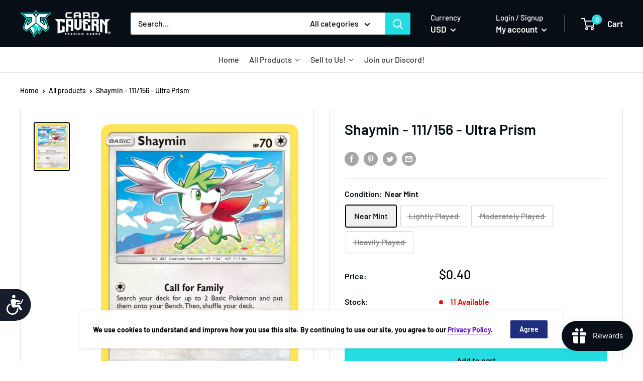

--- FILE ---
content_type: text/html; charset=utf-8
request_url: https://www.cardcaverntradingcards.com/products/shaymin-111-156-ultra-prism
body_size: 47147
content:
<!doctype html>

<!--  template | product  -->
<html class="no-js" lang="en">
  <head>


    <meta charset="utf-8">
    <meta http-equiv="X-UA-Compatible" content="IE=edge,chrome=1">
    <meta name="viewport" content="width=device-width, initial-scale=1.0, height=device-height, minimum-scale=1.0, maximum-scale=5.0">
    <meta name="theme-color" content="#000000"><title>Shaymin - 111/156 - Ultra Prism &ndash; Card Cavern Trading Cards, LLC
</title><meta name="description" content="[C] CoaxSearch your deck for up to 3 Basic Pokémon of different types and put them onto your Bench. Then, shuffle your deck.[G][C] Soothing Scent: 30Your opponent’s Active Pokémon is now Asleep.weakness: [R]×2resistance:retreat: 1"><link rel="canonical" href="https://www.cardcaverntradingcards.com/products/shaymin-111-156-ultra-prism"><link rel="shortcut icon" href="//www.cardcaverntradingcards.com/cdn/shop/products/CCTCFavicon4_48x48.png?v=1669228840" type="image/png"><link rel="preload" as="style" href="//www.cardcaverntradingcards.com/cdn/shop/t/69/assets/theme.scss.css?v=63678178874295535471761973239">

    <link href="//www.cardcaverntradingcards.com/cdn/shop/t/69/assets/pogodan.css?v=56061849966888264821671041467" rel="stylesheet" type="text/css" media="all" />

    <meta property="og:type" content="product">
  <meta property="og:title" content="Shaymin - 111/156 - Ultra Prism"><meta property="og:image" content="http://www.cardcaverntradingcards.com/cdn/shop/files/en_US-SM5-111-shaymin_1024x.jpg?v=1752710796">
    <meta property="og:image:secure_url" content="https://www.cardcaverntradingcards.com/cdn/shop/files/en_US-SM5-111-shaymin_1024x.jpg?v=1752710796"><meta property="product:price:amount" content="0.20">
  <meta property="product:price:currency" content="USD"><meta property="og:description" content="[C] CoaxSearch your deck for up to 3 Basic Pokémon of different types and put them onto your Bench. Then, shuffle your deck.[G][C] Soothing Scent: 30Your opponent’s Active Pokémon is now Asleep.weakness: [R]×2resistance:retreat: 1"><meta property="og:url" content="https://www.cardcaverntradingcards.com/products/shaymin-111-156-ultra-prism">
<meta property="og:site_name" content="Card Cavern Trading Cards, LLC"><meta name="twitter:card" content="summary"><meta name="twitter:title" content="Shaymin - 111/156 - Ultra Prism">
  <meta name="twitter:description" content="[C] CoaxSearch your deck for up to 3 Basic Pokémon of different types and put them onto your Bench. Then, shuffle your deck.[G][C] Soothing Scent: 30Your opponent’s Active Pokémon is now Asleep.weakness: [R]×2resistance:retreat: 1">
  <meta name="twitter:image" content="https://www.cardcaverntradingcards.com/cdn/shop/files/en_US-SM5-111-shaymin_600x600_crop_center.jpg?v=1752710796">
<link rel="preconnect" href="//fonts.shopifycdn.com">
    <link rel="dns-prefetch" href="//productreviews.shopifycdn.com">
    <link rel="dns-prefetch" href="//maps.googleapis.com">
    <link rel="dns-prefetch" href="//maps.gstatic.com">

    <script>window.performance && window.performance.mark && window.performance.mark('shopify.content_for_header.start');</script><meta name="google-site-verification" content="nDSKRw06FaLl-LGHKdHxjAlP-OmA0axedfF4mA9Q29g">
<meta id="shopify-digital-wallet" name="shopify-digital-wallet" content="/17156019/digital_wallets/dialog">
<meta name="shopify-checkout-api-token" content="9141b90472a41e90bc3c9fb9a97a048f">
<meta id="in-context-paypal-metadata" data-shop-id="17156019" data-venmo-supported="true" data-environment="production" data-locale="en_US" data-paypal-v4="true" data-currency="USD">
<link rel="alternate" hreflang="x-default" href="https://www.cardcaverntradingcards.com/products/shaymin-111-156-ultra-prism">
<link rel="alternate" hreflang="en" href="https://www.cardcaverntradingcards.com/products/shaymin-111-156-ultra-prism">
<link rel="alternate" hreflang="en-CA" href="https://www.cardcaverntradingcards.com/en-ca/products/shaymin-111-156-ultra-prism">
<link rel="alternate" type="application/json+oembed" href="https://www.cardcaverntradingcards.com/products/shaymin-111-156-ultra-prism.oembed">
<script async="async" src="/checkouts/internal/preloads.js?locale=en-US"></script>
<script id="shopify-features" type="application/json">{"accessToken":"9141b90472a41e90bc3c9fb9a97a048f","betas":["rich-media-storefront-analytics"],"domain":"www.cardcaverntradingcards.com","predictiveSearch":true,"shopId":17156019,"locale":"en"}</script>
<script>var Shopify = Shopify || {};
Shopify.shop = "card-cavern-trading-cards-llc.myshopify.com";
Shopify.locale = "en";
Shopify.currency = {"active":"USD","rate":"1.0"};
Shopify.country = "US";
Shopify.theme = {"name":"Live + Buylist | Merge | Pogodan","id":133859147907,"schema_name":"Warehouse","schema_version":"1.6.4","theme_store_id":null,"role":"main"};
Shopify.theme.handle = "null";
Shopify.theme.style = {"id":null,"handle":null};
Shopify.cdnHost = "www.cardcaverntradingcards.com/cdn";
Shopify.routes = Shopify.routes || {};
Shopify.routes.root = "/";</script>
<script type="module">!function(o){(o.Shopify=o.Shopify||{}).modules=!0}(window);</script>
<script>!function(o){function n(){var o=[];function n(){o.push(Array.prototype.slice.apply(arguments))}return n.q=o,n}var t=o.Shopify=o.Shopify||{};t.loadFeatures=n(),t.autoloadFeatures=n()}(window);</script>
<script id="shop-js-analytics" type="application/json">{"pageType":"product"}</script>
<script defer="defer" async type="module" src="//www.cardcaverntradingcards.com/cdn/shopifycloud/shop-js/modules/v2/client.init-shop-cart-sync_BT-GjEfc.en.esm.js"></script>
<script defer="defer" async type="module" src="//www.cardcaverntradingcards.com/cdn/shopifycloud/shop-js/modules/v2/chunk.common_D58fp_Oc.esm.js"></script>
<script defer="defer" async type="module" src="//www.cardcaverntradingcards.com/cdn/shopifycloud/shop-js/modules/v2/chunk.modal_xMitdFEc.esm.js"></script>
<script type="module">
  await import("//www.cardcaverntradingcards.com/cdn/shopifycloud/shop-js/modules/v2/client.init-shop-cart-sync_BT-GjEfc.en.esm.js");
await import("//www.cardcaverntradingcards.com/cdn/shopifycloud/shop-js/modules/v2/chunk.common_D58fp_Oc.esm.js");
await import("//www.cardcaverntradingcards.com/cdn/shopifycloud/shop-js/modules/v2/chunk.modal_xMitdFEc.esm.js");

  window.Shopify.SignInWithShop?.initShopCartSync?.({"fedCMEnabled":true,"windoidEnabled":true});

</script>
<script>(function() {
  var isLoaded = false;
  function asyncLoad() {
    if (isLoaded) return;
    isLoaded = true;
    var urls = ["https:\/\/services.nofraud.com\/js\/device.js?shop=card-cavern-trading-cards-llc.myshopify.com","https:\/\/d3p29gcwgas9m8.cloudfront.net\/assets\/js\/index.js?shop=card-cavern-trading-cards-llc.myshopify.com","\/\/cdn.shopify.com\/proxy\/fbd03688c1e40e857554fcde574738f510f494b4ce0c97dcbe2af5d53f9e5abd\/api.goaffpro.com\/loader.js?shop=card-cavern-trading-cards-llc.myshopify.com\u0026sp-cache-control=cHVibGljLCBtYXgtYWdlPTkwMA"];
    for (var i = 0; i < urls.length; i++) {
      var s = document.createElement('script');
      s.type = 'text/javascript';
      s.async = true;
      s.src = urls[i];
      var x = document.getElementsByTagName('script')[0];
      x.parentNode.insertBefore(s, x);
    }
  };
  if(window.attachEvent) {
    window.attachEvent('onload', asyncLoad);
  } else {
    window.addEventListener('load', asyncLoad, false);
  }
})();</script>
<script id="__st">var __st={"a":17156019,"offset":-21600,"reqid":"648c8838-3dda-4b9d-97cf-01573c9a9082-1769049804","pageurl":"www.cardcaverntradingcards.com\/products\/shaymin-111-156-ultra-prism","u":"c2963f742e4d","p":"product","rtyp":"product","rid":790585212964};</script>
<script>window.ShopifyPaypalV4VisibilityTracking = true;</script>
<script id="captcha-bootstrap">!function(){'use strict';const t='contact',e='account',n='new_comment',o=[[t,t],['blogs',n],['comments',n],[t,'customer']],c=[[e,'customer_login'],[e,'guest_login'],[e,'recover_customer_password'],[e,'create_customer']],r=t=>t.map((([t,e])=>`form[action*='/${t}']:not([data-nocaptcha='true']) input[name='form_type'][value='${e}']`)).join(','),a=t=>()=>t?[...document.querySelectorAll(t)].map((t=>t.form)):[];function s(){const t=[...o],e=r(t);return a(e)}const i='password',u='form_key',d=['recaptcha-v3-token','g-recaptcha-response','h-captcha-response',i],f=()=>{try{return window.sessionStorage}catch{return}},m='__shopify_v',_=t=>t.elements[u];function p(t,e,n=!1){try{const o=window.sessionStorage,c=JSON.parse(o.getItem(e)),{data:r}=function(t){const{data:e,action:n}=t;return t[m]||n?{data:e,action:n}:{data:t,action:n}}(c);for(const[e,n]of Object.entries(r))t.elements[e]&&(t.elements[e].value=n);n&&o.removeItem(e)}catch(o){console.error('form repopulation failed',{error:o})}}const l='form_type',E='cptcha';function T(t){t.dataset[E]=!0}const w=window,h=w.document,L='Shopify',v='ce_forms',y='captcha';let A=!1;((t,e)=>{const n=(g='f06e6c50-85a8-45c8-87d0-21a2b65856fe',I='https://cdn.shopify.com/shopifycloud/storefront-forms-hcaptcha/ce_storefront_forms_captcha_hcaptcha.v1.5.2.iife.js',D={infoText:'Protected by hCaptcha',privacyText:'Privacy',termsText:'Terms'},(t,e,n)=>{const o=w[L][v],c=o.bindForm;if(c)return c(t,g,e,D).then(n);var r;o.q.push([[t,g,e,D],n]),r=I,A||(h.body.append(Object.assign(h.createElement('script'),{id:'captcha-provider',async:!0,src:r})),A=!0)});var g,I,D;w[L]=w[L]||{},w[L][v]=w[L][v]||{},w[L][v].q=[],w[L][y]=w[L][y]||{},w[L][y].protect=function(t,e){n(t,void 0,e),T(t)},Object.freeze(w[L][y]),function(t,e,n,w,h,L){const[v,y,A,g]=function(t,e,n){const i=e?o:[],u=t?c:[],d=[...i,...u],f=r(d),m=r(i),_=r(d.filter((([t,e])=>n.includes(e))));return[a(f),a(m),a(_),s()]}(w,h,L),I=t=>{const e=t.target;return e instanceof HTMLFormElement?e:e&&e.form},D=t=>v().includes(t);t.addEventListener('submit',(t=>{const e=I(t);if(!e)return;const n=D(e)&&!e.dataset.hcaptchaBound&&!e.dataset.recaptchaBound,o=_(e),c=g().includes(e)&&(!o||!o.value);(n||c)&&t.preventDefault(),c&&!n&&(function(t){try{if(!f())return;!function(t){const e=f();if(!e)return;const n=_(t);if(!n)return;const o=n.value;o&&e.removeItem(o)}(t);const e=Array.from(Array(32),(()=>Math.random().toString(36)[2])).join('');!function(t,e){_(t)||t.append(Object.assign(document.createElement('input'),{type:'hidden',name:u})),t.elements[u].value=e}(t,e),function(t,e){const n=f();if(!n)return;const o=[...t.querySelectorAll(`input[type='${i}']`)].map((({name:t})=>t)),c=[...d,...o],r={};for(const[a,s]of new FormData(t).entries())c.includes(a)||(r[a]=s);n.setItem(e,JSON.stringify({[m]:1,action:t.action,data:r}))}(t,e)}catch(e){console.error('failed to persist form',e)}}(e),e.submit())}));const S=(t,e)=>{t&&!t.dataset[E]&&(n(t,e.some((e=>e===t))),T(t))};for(const o of['focusin','change'])t.addEventListener(o,(t=>{const e=I(t);D(e)&&S(e,y())}));const B=e.get('form_key'),M=e.get(l),P=B&&M;t.addEventListener('DOMContentLoaded',(()=>{const t=y();if(P)for(const e of t)e.elements[l].value===M&&p(e,B);[...new Set([...A(),...v().filter((t=>'true'===t.dataset.shopifyCaptcha))])].forEach((e=>S(e,t)))}))}(h,new URLSearchParams(w.location.search),n,t,e,['guest_login'])})(!0,!0)}();</script>
<script integrity="sha256-4kQ18oKyAcykRKYeNunJcIwy7WH5gtpwJnB7kiuLZ1E=" data-source-attribution="shopify.loadfeatures" defer="defer" src="//www.cardcaverntradingcards.com/cdn/shopifycloud/storefront/assets/storefront/load_feature-a0a9edcb.js" crossorigin="anonymous"></script>
<script data-source-attribution="shopify.dynamic_checkout.dynamic.init">var Shopify=Shopify||{};Shopify.PaymentButton=Shopify.PaymentButton||{isStorefrontPortableWallets:!0,init:function(){window.Shopify.PaymentButton.init=function(){};var t=document.createElement("script");t.src="https://www.cardcaverntradingcards.com/cdn/shopifycloud/portable-wallets/latest/portable-wallets.en.js",t.type="module",document.head.appendChild(t)}};
</script>
<script data-source-attribution="shopify.dynamic_checkout.buyer_consent">
  function portableWalletsHideBuyerConsent(e){var t=document.getElementById("shopify-buyer-consent"),n=document.getElementById("shopify-subscription-policy-button");t&&n&&(t.classList.add("hidden"),t.setAttribute("aria-hidden","true"),n.removeEventListener("click",e))}function portableWalletsShowBuyerConsent(e){var t=document.getElementById("shopify-buyer-consent"),n=document.getElementById("shopify-subscription-policy-button");t&&n&&(t.classList.remove("hidden"),t.removeAttribute("aria-hidden"),n.addEventListener("click",e))}window.Shopify?.PaymentButton&&(window.Shopify.PaymentButton.hideBuyerConsent=portableWalletsHideBuyerConsent,window.Shopify.PaymentButton.showBuyerConsent=portableWalletsShowBuyerConsent);
</script>
<script data-source-attribution="shopify.dynamic_checkout.cart.bootstrap">document.addEventListener("DOMContentLoaded",(function(){function t(){return document.querySelector("shopify-accelerated-checkout-cart, shopify-accelerated-checkout")}if(t())Shopify.PaymentButton.init();else{new MutationObserver((function(e,n){t()&&(Shopify.PaymentButton.init(),n.disconnect())})).observe(document.body,{childList:!0,subtree:!0})}}));
</script>
<link id="shopify-accelerated-checkout-styles" rel="stylesheet" media="screen" href="https://www.cardcaverntradingcards.com/cdn/shopifycloud/portable-wallets/latest/accelerated-checkout-backwards-compat.css" crossorigin="anonymous">
<style id="shopify-accelerated-checkout-cart">
        #shopify-buyer-consent {
  margin-top: 1em;
  display: inline-block;
  width: 100%;
}

#shopify-buyer-consent.hidden {
  display: none;
}

#shopify-subscription-policy-button {
  background: none;
  border: none;
  padding: 0;
  text-decoration: underline;
  font-size: inherit;
  cursor: pointer;
}

#shopify-subscription-policy-button::before {
  box-shadow: none;
}

      </style>

<script>window.performance && window.performance.mark && window.performance.mark('shopify.content_for_header.end');</script>
  <script type="application/ld+json">
  {
    "@context": "http://schema.org",
    "@type": "Product",
    "offers": [{
          "@type": "Offer",
          "name": "Near Mint",
          "availability":"https://schema.org/InStock",
          "price": "0.40",
          "priceCurrency": "USD",
          "priceValidUntil": "2026-01-31","url": "/products/shaymin-111-156-ultra-prism/products/shaymin-111-156-ultra-prism?variant=8530756010020"
        },
{
          "@type": "Offer",
          "name": "Lightly Played",
          "availability":"https://schema.org/OutOfStock",
          "price": "0.36",
          "priceCurrency": "USD",
          "priceValidUntil": "2026-01-31","url": "/products/shaymin-111-156-ultra-prism/products/shaymin-111-156-ultra-prism?variant=33753949044867"
        },
{
          "@type": "Offer",
          "name": "Moderately Played",
          "availability":"https://schema.org/OutOfStock",
          "price": "0.26",
          "priceCurrency": "USD",
          "priceValidUntil": "2026-01-31","url": "/products/shaymin-111-156-ultra-prism/products/shaymin-111-156-ultra-prism?variant=39406549827715"
        },
{
          "@type": "Offer",
          "name": "Heavily Played",
          "availability":"https://schema.org/OutOfStock",
          "price": "0.20",
          "priceCurrency": "USD",
          "priceValidUntil": "2026-01-31","url": "/products/shaymin-111-156-ultra-prism/products/shaymin-111-156-ultra-prism?variant=39406549860483"
        }
],

    "brand": {
      "name": "Pokemon Singles"
    },
    "name": "Shaymin - 111\/156 - Ultra Prism",
    "description": "[C] CoaxSearch your deck for up to 3 Basic Pokémon of different types and put them onto your Bench. Then, shuffle your deck.[G][C] Soothing Scent: 30Your opponent’s Active Pokémon is now Asleep.weakness: [R]×2resistance:retreat: 1",
    "category": "Singles",
    "url": "/products/shaymin-111-156-ultra-prism/products/shaymin-111-156-ultra-prism",
    "sku": null,
    "image": {
      "@type": "ImageObject",
      "url": "https://www.cardcaverntradingcards.com/cdn/shop/files/en_US-SM5-111-shaymin_1024x.jpg?v=1752710796",
      "image": "https://www.cardcaverntradingcards.com/cdn/shop/files/en_US-SM5-111-shaymin_1024x.jpg?v=1752710796",
      "name": "Shaymin - 111\/156 - Ultra Prism - Card Cavern",
      "width": "1024",
      "height": "1024"
    }
  }
  </script>



  <script type="application/ld+json">
  {
    "@context": "http://schema.org",
    "@type": "BreadcrumbList",
  "itemListElement": [{
      "@type": "ListItem",
      "position": 1,
      "name": "Home",
      "item": "https://www.cardcaverntradingcards.com"
    },{
          "@type": "ListItem",
          "position": 2,
          "name": "Shaymin - 111\/156 - Ultra Prism",
          "item": "https://www.cardcaverntradingcards.com/products/shaymin-111-156-ultra-prism"
        }]
  }
  </script>


    <script>
      // This allows to expose several variables to the global scope, to be used in scripts
      window.theme = {
        template: "product",
        localeRootUrl: '',
        shopCurrency: "USD",
        cartCount: 0,
        customerId: null,
        moneyFormat: "${{amount}}",
        moneyWithCurrencyFormat: "${{amount}} USD",
        useNativeMultiCurrency: false,
        currencyConversionEnabled: true,
        currencyConversionMoneyFormat: "money_with_currency_format",
        currencyConversionRoundAmounts: false,
        showDiscount: true,
        discountMode: "percentage",
        searchMode: "product",
        cartType: "drawer"
      };

      window.languages = {
        collectionOnSaleLabel: "Save {{savings}}",
        productFormUnavailable: "Unavailable",
        productFormAddToCart: "Add to cart",
        productFormSoldOut: "Sold out",
        shippingEstimatorNoResults: "No shipping could be found for your address.",
        shippingEstimatorOneResult: "There is one shipping rate for your address:",
        shippingEstimatorMultipleResults: "There are {{count}} shipping rates for your address:",
        shippingEstimatorErrors: "There are some errors:"
      };

      window.lazySizesConfig = {
        loadHidden: false,
        hFac: 0.8,
        expFactor: 3,
        customMedia: {
          '--phone': '(max-width: 640px)',
          '--tablet': '(min-width: 641px) and (max-width: 1023px)',
          '--lap': '(min-width: 1024px)'
        }
      };

      document.documentElement.className = document.documentElement.className.replace('no-js', 'js');
    </script>

    <script src="//www.cardcaverntradingcards.com/cdn/shop/t/69/assets/lazysizes.min.js?v=38423348123636194381671041467" async></script>

    
      <script src="//cdn.shopify.com/s/javascripts/currencies.js" defer></script>
    
<script src="//polyfill-fastly.io/v3/polyfill.min.js?unknown=polyfill&features=fetch,Element.prototype.closest,Element.prototype.matches,Element.prototype.remove,Element.prototype.classList,Array.prototype.includes,Array.prototype.fill,String.prototype.includes,String.prototype.padStart,Object.assign,CustomEvent,Intl,URL,DOMTokenList,IntersectionObserver,IntersectionObserverEntry" defer></script>
    <script src="//www.cardcaverntradingcards.com/cdn/shop/t/69/assets/libs.min.js?v=36629197183099365621671041467" defer></script>
    <script src="//www.cardcaverntradingcards.com/cdn/shop/t/69/assets/theme.js?v=59387940701048871141696589484" defer></script>
    <script src="//www.cardcaverntradingcards.com/cdn/shop/t/69/assets/custom.js?v=90373254691674712701671041467" defer></script>
    <script src="//cdnjs.cloudflare.com/ajax/libs/jquery/3.5.1/jquery.min.js"></script>
    <link rel="stylesheet" href="//www.cardcaverntradingcards.com/cdn/shop/t/69/assets/theme.scss.css?v=63678178874295535471761973239">
    

    <script src="//www.cardcaverntradingcards.com/cdn/shop/t/69/assets/qikify-custom-scripts.js?v=121883196912092998431671041467" type="text/javascript"></script>




<!-- "snippets/pagefly-header.liquid" was not rendered, the associated app was uninstalled -->

  <!-- "snippets/shogun-head.liquid" was not rendered, the associated app was uninstalled --><script>
	var Globo = Globo || {};
    var globoFormbuilderRecaptchaInit = function(){};
    Globo.FormBuilder = Globo.FormBuilder || {};
    Globo.FormBuilder.url = "https://form.globosoftware.net";
    Globo.FormBuilder.shop = {
        settings : {
            reCaptcha : {
                siteKey : ''
            },
            hideWaterMark : false,
            encryptionFormId : true,
            copyright: 'Powered by Globo <a href="https://apps.shopify.com/form-builder-contact-form" target="_blank">Form</a>',
            scrollTop: true
        },
        pricing:{
            features:{
                fileUpload : 2,
                removeCopyright : false,
                bulkOrderForm: false,
                cartForm: false,
            }
        },
        configuration: {
            money_format:  "${{amount}}"
        },
        encryption_form_id : true
    };
    Globo.FormBuilder.forms = [];

    
    Globo.FormBuilder.page = {
        title : document.title,
        href : window.location.href,
        type: "product"
    };
    Globo.FormBuilder.assetFormUrls = [];
            Globo.FormBuilder.assetFormUrls[68887] = "//www.cardcaverntradingcards.com/cdn/shop/t/69/assets/globo.formbuilder.data.68887.js?v=141560804701160181361671041467";
            
</script>

<link rel="preload" href="//www.cardcaverntradingcards.com/cdn/shop/t/69/assets/globo.formbuilder.css?v=125054237218271360951671041467" as="style" onload="this.onload=null;this.rel='stylesheet'">
<noscript><link rel="stylesheet" href="//www.cardcaverntradingcards.com/cdn/shop/t/69/assets/globo.formbuilder.css?v=125054237218271360951671041467"></noscript>
<link rel="stylesheet" href="//www.cardcaverntradingcards.com/cdn/shop/t/69/assets/globo.formbuilder.css?v=125054237218271360951671041467">


<script>
    Globo.FormBuilder.__webpack_public_path__ = "//www.cardcaverntradingcards.com/cdn/shop/t/69/assets/"
</script>
<script src="//www.cardcaverntradingcards.com/cdn/shop/t/69/assets/globo.formbuilder.index.js?v=165539173697717502181671041467" defer></script>


  




<!-- BEGIN app block: shopify://apps/seguno-banners/blocks/banners-app-embed/2c1cadd0-9036-4e28-9827-9a97eb288153 --><meta property="seguno:shop-id" content="17156019" />


<!-- END app block --><script src="https://cdn.shopify.com/extensions/019bda3a-2c4a-736e-86e2-2d7eec89e258/dealeasy-202/assets/lb-dealeasy.js" type="text/javascript" defer="defer"></script>
<script src="https://cdn.shopify.com/extensions/019bdd7a-c110-7969-8f1c-937dfc03ea8a/smile-io-272/assets/smile-loader.js" type="text/javascript" defer="defer"></script>
<script src="https://cdn.shopify.com/extensions/0199bb78-00cd-71ec-87e5-965007fa36b6/banners-12/assets/banners.js" type="text/javascript" defer="defer"></script>
<link href="https://monorail-edge.shopifysvc.com" rel="dns-prefetch">
<script>(function(){if ("sendBeacon" in navigator && "performance" in window) {try {var session_token_from_headers = performance.getEntriesByType('navigation')[0].serverTiming.find(x => x.name == '_s').description;} catch {var session_token_from_headers = undefined;}var session_cookie_matches = document.cookie.match(/_shopify_s=([^;]*)/);var session_token_from_cookie = session_cookie_matches && session_cookie_matches.length === 2 ? session_cookie_matches[1] : "";var session_token = session_token_from_headers || session_token_from_cookie || "";function handle_abandonment_event(e) {var entries = performance.getEntries().filter(function(entry) {return /monorail-edge.shopifysvc.com/.test(entry.name);});if (!window.abandonment_tracked && entries.length === 0) {window.abandonment_tracked = true;var currentMs = Date.now();var navigation_start = performance.timing.navigationStart;var payload = {shop_id: 17156019,url: window.location.href,navigation_start,duration: currentMs - navigation_start,session_token,page_type: "product"};window.navigator.sendBeacon("https://monorail-edge.shopifysvc.com/v1/produce", JSON.stringify({schema_id: "online_store_buyer_site_abandonment/1.1",payload: payload,metadata: {event_created_at_ms: currentMs,event_sent_at_ms: currentMs}}));}}window.addEventListener('pagehide', handle_abandonment_event);}}());</script>
<script id="web-pixels-manager-setup">(function e(e,d,r,n,o){if(void 0===o&&(o={}),!Boolean(null===(a=null===(i=window.Shopify)||void 0===i?void 0:i.analytics)||void 0===a?void 0:a.replayQueue)){var i,a;window.Shopify=window.Shopify||{};var t=window.Shopify;t.analytics=t.analytics||{};var s=t.analytics;s.replayQueue=[],s.publish=function(e,d,r){return s.replayQueue.push([e,d,r]),!0};try{self.performance.mark("wpm:start")}catch(e){}var l=function(){var e={modern:/Edge?\/(1{2}[4-9]|1[2-9]\d|[2-9]\d{2}|\d{4,})\.\d+(\.\d+|)|Firefox\/(1{2}[4-9]|1[2-9]\d|[2-9]\d{2}|\d{4,})\.\d+(\.\d+|)|Chrom(ium|e)\/(9{2}|\d{3,})\.\d+(\.\d+|)|(Maci|X1{2}).+ Version\/(15\.\d+|(1[6-9]|[2-9]\d|\d{3,})\.\d+)([,.]\d+|)( \(\w+\)|)( Mobile\/\w+|) Safari\/|Chrome.+OPR\/(9{2}|\d{3,})\.\d+\.\d+|(CPU[ +]OS|iPhone[ +]OS|CPU[ +]iPhone|CPU IPhone OS|CPU iPad OS)[ +]+(15[._]\d+|(1[6-9]|[2-9]\d|\d{3,})[._]\d+)([._]\d+|)|Android:?[ /-](13[3-9]|1[4-9]\d|[2-9]\d{2}|\d{4,})(\.\d+|)(\.\d+|)|Android.+Firefox\/(13[5-9]|1[4-9]\d|[2-9]\d{2}|\d{4,})\.\d+(\.\d+|)|Android.+Chrom(ium|e)\/(13[3-9]|1[4-9]\d|[2-9]\d{2}|\d{4,})\.\d+(\.\d+|)|SamsungBrowser\/([2-9]\d|\d{3,})\.\d+/,legacy:/Edge?\/(1[6-9]|[2-9]\d|\d{3,})\.\d+(\.\d+|)|Firefox\/(5[4-9]|[6-9]\d|\d{3,})\.\d+(\.\d+|)|Chrom(ium|e)\/(5[1-9]|[6-9]\d|\d{3,})\.\d+(\.\d+|)([\d.]+$|.*Safari\/(?![\d.]+ Edge\/[\d.]+$))|(Maci|X1{2}).+ Version\/(10\.\d+|(1[1-9]|[2-9]\d|\d{3,})\.\d+)([,.]\d+|)( \(\w+\)|)( Mobile\/\w+|) Safari\/|Chrome.+OPR\/(3[89]|[4-9]\d|\d{3,})\.\d+\.\d+|(CPU[ +]OS|iPhone[ +]OS|CPU[ +]iPhone|CPU IPhone OS|CPU iPad OS)[ +]+(10[._]\d+|(1[1-9]|[2-9]\d|\d{3,})[._]\d+)([._]\d+|)|Android:?[ /-](13[3-9]|1[4-9]\d|[2-9]\d{2}|\d{4,})(\.\d+|)(\.\d+|)|Mobile Safari.+OPR\/([89]\d|\d{3,})\.\d+\.\d+|Android.+Firefox\/(13[5-9]|1[4-9]\d|[2-9]\d{2}|\d{4,})\.\d+(\.\d+|)|Android.+Chrom(ium|e)\/(13[3-9]|1[4-9]\d|[2-9]\d{2}|\d{4,})\.\d+(\.\d+|)|Android.+(UC? ?Browser|UCWEB|U3)[ /]?(15\.([5-9]|\d{2,})|(1[6-9]|[2-9]\d|\d{3,})\.\d+)\.\d+|SamsungBrowser\/(5\.\d+|([6-9]|\d{2,})\.\d+)|Android.+MQ{2}Browser\/(14(\.(9|\d{2,})|)|(1[5-9]|[2-9]\d|\d{3,})(\.\d+|))(\.\d+|)|K[Aa][Ii]OS\/(3\.\d+|([4-9]|\d{2,})\.\d+)(\.\d+|)/},d=e.modern,r=e.legacy,n=navigator.userAgent;return n.match(d)?"modern":n.match(r)?"legacy":"unknown"}(),u="modern"===l?"modern":"legacy",c=(null!=n?n:{modern:"",legacy:""})[u],f=function(e){return[e.baseUrl,"/wpm","/b",e.hashVersion,"modern"===e.buildTarget?"m":"l",".js"].join("")}({baseUrl:d,hashVersion:r,buildTarget:u}),m=function(e){var d=e.version,r=e.bundleTarget,n=e.surface,o=e.pageUrl,i=e.monorailEndpoint;return{emit:function(e){var a=e.status,t=e.errorMsg,s=(new Date).getTime(),l=JSON.stringify({metadata:{event_sent_at_ms:s},events:[{schema_id:"web_pixels_manager_load/3.1",payload:{version:d,bundle_target:r,page_url:o,status:a,surface:n,error_msg:t},metadata:{event_created_at_ms:s}}]});if(!i)return console&&console.warn&&console.warn("[Web Pixels Manager] No Monorail endpoint provided, skipping logging."),!1;try{return self.navigator.sendBeacon.bind(self.navigator)(i,l)}catch(e){}var u=new XMLHttpRequest;try{return u.open("POST",i,!0),u.setRequestHeader("Content-Type","text/plain"),u.send(l),!0}catch(e){return console&&console.warn&&console.warn("[Web Pixels Manager] Got an unhandled error while logging to Monorail."),!1}}}}({version:r,bundleTarget:l,surface:e.surface,pageUrl:self.location.href,monorailEndpoint:e.monorailEndpoint});try{o.browserTarget=l,function(e){var d=e.src,r=e.async,n=void 0===r||r,o=e.onload,i=e.onerror,a=e.sri,t=e.scriptDataAttributes,s=void 0===t?{}:t,l=document.createElement("script"),u=document.querySelector("head"),c=document.querySelector("body");if(l.async=n,l.src=d,a&&(l.integrity=a,l.crossOrigin="anonymous"),s)for(var f in s)if(Object.prototype.hasOwnProperty.call(s,f))try{l.dataset[f]=s[f]}catch(e){}if(o&&l.addEventListener("load",o),i&&l.addEventListener("error",i),u)u.appendChild(l);else{if(!c)throw new Error("Did not find a head or body element to append the script");c.appendChild(l)}}({src:f,async:!0,onload:function(){if(!function(){var e,d;return Boolean(null===(d=null===(e=window.Shopify)||void 0===e?void 0:e.analytics)||void 0===d?void 0:d.initialized)}()){var d=window.webPixelsManager.init(e)||void 0;if(d){var r=window.Shopify.analytics;r.replayQueue.forEach((function(e){var r=e[0],n=e[1],o=e[2];d.publishCustomEvent(r,n,o)})),r.replayQueue=[],r.publish=d.publishCustomEvent,r.visitor=d.visitor,r.initialized=!0}}},onerror:function(){return m.emit({status:"failed",errorMsg:"".concat(f," has failed to load")})},sri:function(e){var d=/^sha384-[A-Za-z0-9+/=]+$/;return"string"==typeof e&&d.test(e)}(c)?c:"",scriptDataAttributes:o}),m.emit({status:"loading"})}catch(e){m.emit({status:"failed",errorMsg:(null==e?void 0:e.message)||"Unknown error"})}}})({shopId: 17156019,storefrontBaseUrl: "https://www.cardcaverntradingcards.com",extensionsBaseUrl: "https://extensions.shopifycdn.com/cdn/shopifycloud/web-pixels-manager",monorailEndpoint: "https://monorail-edge.shopifysvc.com/unstable/produce_batch",surface: "storefront-renderer",enabledBetaFlags: ["2dca8a86"],webPixelsConfigList: [{"id":"839024771","configuration":"{\"shopUrl\":\"card-cavern-trading-cards-llc.myshopify.com\",\"apiUrl\":\"https:\\\/\\\/services.nofraud.com\"}","eventPayloadVersion":"v1","runtimeContext":"STRICT","scriptVersion":"827d32b2aa36240efdd25ff13c076852","type":"APP","apiClientId":1380557,"privacyPurposes":[],"dataSharingAdjustments":{"protectedCustomerApprovalScopes":["read_customer_address","read_customer_email","read_customer_name","read_customer_personal_data","read_customer_phone"]}},{"id":"737575043","configuration":"{\"shop\":\"card-cavern-trading-cards-llc.myshopify.com\",\"cookie_duration\":\"604800\"}","eventPayloadVersion":"v1","runtimeContext":"STRICT","scriptVersion":"a2e7513c3708f34b1f617d7ce88f9697","type":"APP","apiClientId":2744533,"privacyPurposes":["ANALYTICS","MARKETING"],"dataSharingAdjustments":{"protectedCustomerApprovalScopes":["read_customer_address","read_customer_email","read_customer_name","read_customer_personal_data","read_customer_phone"]}},{"id":"332398723","configuration":"{\"config\":\"{\\\"pixel_id\\\":\\\"G-PZM3JGBMPN\\\",\\\"target_country\\\":\\\"US\\\",\\\"gtag_events\\\":[{\\\"type\\\":\\\"begin_checkout\\\",\\\"action_label\\\":\\\"G-PZM3JGBMPN\\\"},{\\\"type\\\":\\\"search\\\",\\\"action_label\\\":\\\"G-PZM3JGBMPN\\\"},{\\\"type\\\":\\\"view_item\\\",\\\"action_label\\\":[\\\"G-PZM3JGBMPN\\\",\\\"MC-XBGWZ7J1YX\\\"]},{\\\"type\\\":\\\"purchase\\\",\\\"action_label\\\":[\\\"G-PZM3JGBMPN\\\",\\\"MC-XBGWZ7J1YX\\\"]},{\\\"type\\\":\\\"page_view\\\",\\\"action_label\\\":[\\\"G-PZM3JGBMPN\\\",\\\"MC-XBGWZ7J1YX\\\"]},{\\\"type\\\":\\\"add_payment_info\\\",\\\"action_label\\\":\\\"G-PZM3JGBMPN\\\"},{\\\"type\\\":\\\"add_to_cart\\\",\\\"action_label\\\":\\\"G-PZM3JGBMPN\\\"}],\\\"enable_monitoring_mode\\\":false}\"}","eventPayloadVersion":"v1","runtimeContext":"OPEN","scriptVersion":"b2a88bafab3e21179ed38636efcd8a93","type":"APP","apiClientId":1780363,"privacyPurposes":[],"dataSharingAdjustments":{"protectedCustomerApprovalScopes":["read_customer_address","read_customer_email","read_customer_name","read_customer_personal_data","read_customer_phone"]}},{"id":"shopify-app-pixel","configuration":"{}","eventPayloadVersion":"v1","runtimeContext":"STRICT","scriptVersion":"0450","apiClientId":"shopify-pixel","type":"APP","privacyPurposes":["ANALYTICS","MARKETING"]},{"id":"shopify-custom-pixel","eventPayloadVersion":"v1","runtimeContext":"LAX","scriptVersion":"0450","apiClientId":"shopify-pixel","type":"CUSTOM","privacyPurposes":["ANALYTICS","MARKETING"]}],isMerchantRequest: false,initData: {"shop":{"name":"Card Cavern Trading Cards, LLC","paymentSettings":{"currencyCode":"USD"},"myshopifyDomain":"card-cavern-trading-cards-llc.myshopify.com","countryCode":"US","storefrontUrl":"https:\/\/www.cardcaverntradingcards.com"},"customer":null,"cart":null,"checkout":null,"productVariants":[{"price":{"amount":0.4,"currencyCode":"USD"},"product":{"title":"Shaymin - 111\/156 - Ultra Prism","vendor":"Pokemon Singles","id":"790585212964","untranslatedTitle":"Shaymin - 111\/156 - Ultra Prism","url":"\/products\/shaymin-111-156-ultra-prism","type":"Singles"},"id":"8530756010020","image":{"src":"\/\/www.cardcaverntradingcards.com\/cdn\/shop\/files\/en_US-SM5-111-shaymin.jpg?v=1752710796"},"sku":null,"title":"Near Mint","untranslatedTitle":"Near Mint"},{"price":{"amount":0.36,"currencyCode":"USD"},"product":{"title":"Shaymin - 111\/156 - Ultra Prism","vendor":"Pokemon Singles","id":"790585212964","untranslatedTitle":"Shaymin - 111\/156 - Ultra Prism","url":"\/products\/shaymin-111-156-ultra-prism","type":"Singles"},"id":"33753949044867","image":{"src":"\/\/www.cardcaverntradingcards.com\/cdn\/shop\/files\/en_US-SM5-111-shaymin.jpg?v=1752710796"},"sku":null,"title":"Lightly Played","untranslatedTitle":"Lightly Played"},{"price":{"amount":0.26,"currencyCode":"USD"},"product":{"title":"Shaymin - 111\/156 - Ultra Prism","vendor":"Pokemon Singles","id":"790585212964","untranslatedTitle":"Shaymin - 111\/156 - Ultra Prism","url":"\/products\/shaymin-111-156-ultra-prism","type":"Singles"},"id":"39406549827715","image":{"src":"\/\/www.cardcaverntradingcards.com\/cdn\/shop\/files\/en_US-SM5-111-shaymin.jpg?v=1752710796"},"sku":null,"title":"Moderately Played","untranslatedTitle":"Moderately Played"},{"price":{"amount":0.2,"currencyCode":"USD"},"product":{"title":"Shaymin - 111\/156 - Ultra Prism","vendor":"Pokemon Singles","id":"790585212964","untranslatedTitle":"Shaymin - 111\/156 - Ultra Prism","url":"\/products\/shaymin-111-156-ultra-prism","type":"Singles"},"id":"39406549860483","image":{"src":"\/\/www.cardcaverntradingcards.com\/cdn\/shop\/files\/en_US-SM5-111-shaymin.jpg?v=1752710796"},"sku":null,"title":"Heavily Played","untranslatedTitle":"Heavily Played"}],"purchasingCompany":null},},"https://www.cardcaverntradingcards.com/cdn","fcfee988w5aeb613cpc8e4bc33m6693e112",{"modern":"","legacy":""},{"shopId":"17156019","storefrontBaseUrl":"https:\/\/www.cardcaverntradingcards.com","extensionBaseUrl":"https:\/\/extensions.shopifycdn.com\/cdn\/shopifycloud\/web-pixels-manager","surface":"storefront-renderer","enabledBetaFlags":"[\"2dca8a86\"]","isMerchantRequest":"false","hashVersion":"fcfee988w5aeb613cpc8e4bc33m6693e112","publish":"custom","events":"[[\"page_viewed\",{}],[\"product_viewed\",{\"productVariant\":{\"price\":{\"amount\":0.4,\"currencyCode\":\"USD\"},\"product\":{\"title\":\"Shaymin - 111\/156 - Ultra Prism\",\"vendor\":\"Pokemon Singles\",\"id\":\"790585212964\",\"untranslatedTitle\":\"Shaymin - 111\/156 - Ultra Prism\",\"url\":\"\/products\/shaymin-111-156-ultra-prism\",\"type\":\"Singles\"},\"id\":\"8530756010020\",\"image\":{\"src\":\"\/\/www.cardcaverntradingcards.com\/cdn\/shop\/files\/en_US-SM5-111-shaymin.jpg?v=1752710796\"},\"sku\":null,\"title\":\"Near Mint\",\"untranslatedTitle\":\"Near Mint\"}}]]"});</script><script>
  window.ShopifyAnalytics = window.ShopifyAnalytics || {};
  window.ShopifyAnalytics.meta = window.ShopifyAnalytics.meta || {};
  window.ShopifyAnalytics.meta.currency = 'USD';
  var meta = {"product":{"id":790585212964,"gid":"gid:\/\/shopify\/Product\/790585212964","vendor":"Pokemon Singles","type":"Singles","handle":"shaymin-111-156-ultra-prism","variants":[{"id":8530756010020,"price":40,"name":"Shaymin - 111\/156 - Ultra Prism - Near Mint","public_title":"Near Mint","sku":null},{"id":33753949044867,"price":36,"name":"Shaymin - 111\/156 - Ultra Prism - Lightly Played","public_title":"Lightly Played","sku":null},{"id":39406549827715,"price":26,"name":"Shaymin - 111\/156 - Ultra Prism - Moderately Played","public_title":"Moderately Played","sku":null},{"id":39406549860483,"price":20,"name":"Shaymin - 111\/156 - Ultra Prism - Heavily Played","public_title":"Heavily Played","sku":null}],"remote":false},"page":{"pageType":"product","resourceType":"product","resourceId":790585212964,"requestId":"648c8838-3dda-4b9d-97cf-01573c9a9082-1769049804"}};
  for (var attr in meta) {
    window.ShopifyAnalytics.meta[attr] = meta[attr];
  }
</script>
<script class="analytics">
  (function () {
    var customDocumentWrite = function(content) {
      var jquery = null;

      if (window.jQuery) {
        jquery = window.jQuery;
      } else if (window.Checkout && window.Checkout.$) {
        jquery = window.Checkout.$;
      }

      if (jquery) {
        jquery('body').append(content);
      }
    };

    var hasLoggedConversion = function(token) {
      if (token) {
        return document.cookie.indexOf('loggedConversion=' + token) !== -1;
      }
      return false;
    }

    var setCookieIfConversion = function(token) {
      if (token) {
        var twoMonthsFromNow = new Date(Date.now());
        twoMonthsFromNow.setMonth(twoMonthsFromNow.getMonth() + 2);

        document.cookie = 'loggedConversion=' + token + '; expires=' + twoMonthsFromNow;
      }
    }

    var trekkie = window.ShopifyAnalytics.lib = window.trekkie = window.trekkie || [];
    if (trekkie.integrations) {
      return;
    }
    trekkie.methods = [
      'identify',
      'page',
      'ready',
      'track',
      'trackForm',
      'trackLink'
    ];
    trekkie.factory = function(method) {
      return function() {
        var args = Array.prototype.slice.call(arguments);
        args.unshift(method);
        trekkie.push(args);
        return trekkie;
      };
    };
    for (var i = 0; i < trekkie.methods.length; i++) {
      var key = trekkie.methods[i];
      trekkie[key] = trekkie.factory(key);
    }
    trekkie.load = function(config) {
      trekkie.config = config || {};
      trekkie.config.initialDocumentCookie = document.cookie;
      var first = document.getElementsByTagName('script')[0];
      var script = document.createElement('script');
      script.type = 'text/javascript';
      script.onerror = function(e) {
        var scriptFallback = document.createElement('script');
        scriptFallback.type = 'text/javascript';
        scriptFallback.onerror = function(error) {
                var Monorail = {
      produce: function produce(monorailDomain, schemaId, payload) {
        var currentMs = new Date().getTime();
        var event = {
          schema_id: schemaId,
          payload: payload,
          metadata: {
            event_created_at_ms: currentMs,
            event_sent_at_ms: currentMs
          }
        };
        return Monorail.sendRequest("https://" + monorailDomain + "/v1/produce", JSON.stringify(event));
      },
      sendRequest: function sendRequest(endpointUrl, payload) {
        // Try the sendBeacon API
        if (window && window.navigator && typeof window.navigator.sendBeacon === 'function' && typeof window.Blob === 'function' && !Monorail.isIos12()) {
          var blobData = new window.Blob([payload], {
            type: 'text/plain'
          });

          if (window.navigator.sendBeacon(endpointUrl, blobData)) {
            return true;
          } // sendBeacon was not successful

        } // XHR beacon

        var xhr = new XMLHttpRequest();

        try {
          xhr.open('POST', endpointUrl);
          xhr.setRequestHeader('Content-Type', 'text/plain');
          xhr.send(payload);
        } catch (e) {
          console.log(e);
        }

        return false;
      },
      isIos12: function isIos12() {
        return window.navigator.userAgent.lastIndexOf('iPhone; CPU iPhone OS 12_') !== -1 || window.navigator.userAgent.lastIndexOf('iPad; CPU OS 12_') !== -1;
      }
    };
    Monorail.produce('monorail-edge.shopifysvc.com',
      'trekkie_storefront_load_errors/1.1',
      {shop_id: 17156019,
      theme_id: 133859147907,
      app_name: "storefront",
      context_url: window.location.href,
      source_url: "//www.cardcaverntradingcards.com/cdn/s/trekkie.storefront.cd680fe47e6c39ca5d5df5f0a32d569bc48c0f27.min.js"});

        };
        scriptFallback.async = true;
        scriptFallback.src = '//www.cardcaverntradingcards.com/cdn/s/trekkie.storefront.cd680fe47e6c39ca5d5df5f0a32d569bc48c0f27.min.js';
        first.parentNode.insertBefore(scriptFallback, first);
      };
      script.async = true;
      script.src = '//www.cardcaverntradingcards.com/cdn/s/trekkie.storefront.cd680fe47e6c39ca5d5df5f0a32d569bc48c0f27.min.js';
      first.parentNode.insertBefore(script, first);
    };
    trekkie.load(
      {"Trekkie":{"appName":"storefront","development":false,"defaultAttributes":{"shopId":17156019,"isMerchantRequest":null,"themeId":133859147907,"themeCityHash":"5790828900209141875","contentLanguage":"en","currency":"USD","eventMetadataId":"6f83bad5-f557-4b8c-be1c-ccc881979cbb"},"isServerSideCookieWritingEnabled":true,"monorailRegion":"shop_domain","enabledBetaFlags":["65f19447"]},"Session Attribution":{},"S2S":{"facebookCapiEnabled":false,"source":"trekkie-storefront-renderer","apiClientId":580111}}
    );

    var loaded = false;
    trekkie.ready(function() {
      if (loaded) return;
      loaded = true;

      window.ShopifyAnalytics.lib = window.trekkie;

      var originalDocumentWrite = document.write;
      document.write = customDocumentWrite;
      try { window.ShopifyAnalytics.merchantGoogleAnalytics.call(this); } catch(error) {};
      document.write = originalDocumentWrite;

      window.ShopifyAnalytics.lib.page(null,{"pageType":"product","resourceType":"product","resourceId":790585212964,"requestId":"648c8838-3dda-4b9d-97cf-01573c9a9082-1769049804","shopifyEmitted":true});

      var match = window.location.pathname.match(/checkouts\/(.+)\/(thank_you|post_purchase)/)
      var token = match? match[1]: undefined;
      if (!hasLoggedConversion(token)) {
        setCookieIfConversion(token);
        window.ShopifyAnalytics.lib.track("Viewed Product",{"currency":"USD","variantId":8530756010020,"productId":790585212964,"productGid":"gid:\/\/shopify\/Product\/790585212964","name":"Shaymin - 111\/156 - Ultra Prism - Near Mint","price":"0.40","sku":null,"brand":"Pokemon Singles","variant":"Near Mint","category":"Singles","nonInteraction":true,"remote":false},undefined,undefined,{"shopifyEmitted":true});
      window.ShopifyAnalytics.lib.track("monorail:\/\/trekkie_storefront_viewed_product\/1.1",{"currency":"USD","variantId":8530756010020,"productId":790585212964,"productGid":"gid:\/\/shopify\/Product\/790585212964","name":"Shaymin - 111\/156 - Ultra Prism - Near Mint","price":"0.40","sku":null,"brand":"Pokemon Singles","variant":"Near Mint","category":"Singles","nonInteraction":true,"remote":false,"referer":"https:\/\/www.cardcaverntradingcards.com\/products\/shaymin-111-156-ultra-prism"});
      }
    });


        var eventsListenerScript = document.createElement('script');
        eventsListenerScript.async = true;
        eventsListenerScript.src = "//www.cardcaverntradingcards.com/cdn/shopifycloud/storefront/assets/shop_events_listener-3da45d37.js";
        document.getElementsByTagName('head')[0].appendChild(eventsListenerScript);

})();</script>
  <script>
  if (!window.ga || (window.ga && typeof window.ga !== 'function')) {
    window.ga = function ga() {
      (window.ga.q = window.ga.q || []).push(arguments);
      if (window.Shopify && window.Shopify.analytics && typeof window.Shopify.analytics.publish === 'function') {
        window.Shopify.analytics.publish("ga_stub_called", {}, {sendTo: "google_osp_migration"});
      }
      console.error("Shopify's Google Analytics stub called with:", Array.from(arguments), "\nSee https://help.shopify.com/manual/promoting-marketing/pixels/pixel-migration#google for more information.");
    };
    if (window.Shopify && window.Shopify.analytics && typeof window.Shopify.analytics.publish === 'function') {
      window.Shopify.analytics.publish("ga_stub_initialized", {}, {sendTo: "google_osp_migration"});
    }
  }
</script>
<script
  defer
  src="https://www.cardcaverntradingcards.com/cdn/shopifycloud/perf-kit/shopify-perf-kit-3.0.4.min.js"
  data-application="storefront-renderer"
  data-shop-id="17156019"
  data-render-region="gcp-us-central1"
  data-page-type="product"
  data-theme-instance-id="133859147907"
  data-theme-name="Warehouse"
  data-theme-version="1.6.4"
  data-monorail-region="shop_domain"
  data-resource-timing-sampling-rate="10"
  data-shs="true"
  data-shs-beacon="true"
  data-shs-export-with-fetch="true"
  data-shs-logs-sample-rate="1"
  data-shs-beacon-endpoint="https://www.cardcaverntradingcards.com/api/collect"
></script>
</head>

  <body class="warehouse--v1  template-product">
    <span class="loading-bar"></span>

    <div id="shopify-section-announcement-bar" class="shopify-section"></div>
<div id="shopify-section-popups" class="shopify-section"><div data-section-id="popups" data-section-type="popups"></div>

</div>
<div id="shopify-section-header" class="shopify-section"><section data-section-id="header" data-section-type="header" data-section-settings='{
  "navigationLayout": "inline",
  "desktopOpenTrigger": "hover",
  "useStickyHeader": true
}'>
  <header class="header header--inline " role="banner">
    <div class="container">
      <div class="header__inner"><div class="header__mobile-nav hidden-lap-and-up">
            <button class="header__mobile-nav-toggle icon-state touch-area" data-action="toggle-menu" aria-expanded="false" aria-haspopup="true" aria-controls="mobile-menu" aria-label="Open menu">
              <span class="icon-state__primary"><svg class="icon icon--hamburger-mobile" viewBox="0 0 20 16" role="presentation">
      <path d="M0 14h20v2H0v-2zM0 0h20v2H0V0zm0 7h20v2H0V7z" fill="currentColor" fill-rule="evenodd"></path>
    </svg></span>
              <span class="icon-state__secondary"><svg class="icon icon--close" viewBox="0 0 19 19" role="presentation">
      <path d="M9.1923882 8.39339828l7.7781745-7.7781746 1.4142136 1.41421357-7.7781746 7.77817459 7.7781746 7.77817456L16.9705627 19l-7.7781745-7.7781746L1.41421356 19 0 17.5857864l7.7781746-7.77817456L0 2.02943725 1.41421356.61522369 9.1923882 8.39339828z" fill="currentColor" fill-rule="evenodd"></path>
    </svg></span>
            </button><div id="mobile-menu" class="mobile-menu" aria-hidden="true"><svg class="icon icon--nav-triangle-borderless" viewBox="0 0 20 9" role="presentation">
      <path d="M.47108938 9c.2694725-.26871321.57077721-.56867841.90388257-.89986354C3.12384116 6.36134886 5.74788116 3.76338565 9.2467995.30653888c.4145057-.4095171 1.0844277-.40860098 1.4977971.00205122L19.4935156 9H.47108938z" fill="#ffffff"></path>
    </svg><div class="mobile-menu__inner">
    <div class="mobile-menu__panel">
      <div class="mobile-menu__section">
        <ul class="mobile-menu__nav" role="menu"><li class="mobile-menu__nav-item"><a href="/" class="mobile-menu__nav-link" role="menuitem">Home</a></li><li class="mobile-menu__nav-item"><button class="mobile-menu__nav-link" role="menuitem" aria-haspopup="true" aria-expanded="false" aria-controls="mobile-panel-1" data-action="open-panel">Sell to us!<svg class="icon icon--arrow-right" viewBox="0 0 8 12" role="presentation">
      <path stroke="currentColor" stroke-width="2" d="M2 2l4 4-4 4" fill="none" stroke-linecap="square"></path>
    </svg></button></li><li class="mobile-menu__nav-item"><button class="mobile-menu__nav-link" role="menuitem" aria-haspopup="true" aria-expanded="false" aria-controls="mobile-panel-2" data-action="open-panel">Cardfight Vanguard!!<svg class="icon icon--arrow-right" viewBox="0 0 8 12" role="presentation">
      <path stroke="currentColor" stroke-width="2" d="M2 2l4 4-4 4" fill="none" stroke-linecap="square"></path>
    </svg></button></li><li class="mobile-menu__nav-item"><button class="mobile-menu__nav-link" role="menuitem" aria-haspopup="true" aria-expanded="false" aria-controls="mobile-panel-3" data-action="open-panel">Digimon<svg class="icon icon--arrow-right" viewBox="0 0 8 12" role="presentation">
      <path stroke="currentColor" stroke-width="2" d="M2 2l4 4-4 4" fill="none" stroke-linecap="square"></path>
    </svg></button></li><li class="mobile-menu__nav-item"><button class="mobile-menu__nav-link" role="menuitem" aria-haspopup="true" aria-expanded="false" aria-controls="mobile-panel-4" data-action="open-panel">Dragon Ball Super<svg class="icon icon--arrow-right" viewBox="0 0 8 12" role="presentation">
      <path stroke="currentColor" stroke-width="2" d="M2 2l4 4-4 4" fill="none" stroke-linecap="square"></path>
    </svg></button></li><li class="mobile-menu__nav-item"><button class="mobile-menu__nav-link" role="menuitem" aria-haspopup="true" aria-expanded="false" aria-controls="mobile-panel-5" data-action="open-panel">Final Fantasy<svg class="icon icon--arrow-right" viewBox="0 0 8 12" role="presentation">
      <path stroke="currentColor" stroke-width="2" d="M2 2l4 4-4 4" fill="none" stroke-linecap="square"></path>
    </svg></button></li><li class="mobile-menu__nav-item"><button class="mobile-menu__nav-link" role="menuitem" aria-haspopup="true" aria-expanded="false" aria-controls="mobile-panel-6" data-action="open-panel">Pokemon<svg class="icon icon--arrow-right" viewBox="0 0 8 12" role="presentation">
      <path stroke="currentColor" stroke-width="2" d="M2 2l4 4-4 4" fill="none" stroke-linecap="square"></path>
    </svg></button></li><li class="mobile-menu__nav-item"><button class="mobile-menu__nav-link" role="menuitem" aria-haspopup="true" aria-expanded="false" aria-controls="mobile-panel-7" data-action="open-panel">PTCGL Codes<svg class="icon icon--arrow-right" viewBox="0 0 8 12" role="presentation">
      <path stroke="currentColor" stroke-width="2" d="M2 2l4 4-4 4" fill="none" stroke-linecap="square"></path>
    </svg></button></li></ul>
      </div><div class="mobile-menu__section mobile-menu__section--loose">
          <p class="mobile-menu__section-title heading h5">Need help?</p><div class="mobile-menu__help-wrapper"><svg class="icon icon--bi-email" viewBox="0 0 22 22" role="presentation">
      <g fill="none" fill-rule="evenodd">
        <path stroke="#000000" d="M.916667 10.08333367l3.66666667-2.65833334v4.65849997zm20.1666667 0L17.416667 7.42500033v4.65849997z"></path>
        <path stroke="#070e15" stroke-width="2" d="M4.58333367 7.42500033L.916667 10.08333367V21.0833337h20.1666667V10.08333367L17.416667 7.42500033"></path>
        <path stroke="#070e15" stroke-width="2" d="M4.58333367 12.1000003V.916667H17.416667v11.1833333m-16.5-2.01666663L21.0833337 21.0833337m0-11.00000003L11.0000003 15.5833337"></path>
        <path d="M8.25000033 5.50000033h5.49999997M8.25000033 9.166667h5.49999997" stroke="#000000" stroke-width="2" stroke-linecap="square"></path>
      </g>
    </svg><a href="mailto:info@cardcaverntradingcards.com">info@cardcaverntradingcards.com</a>
            </div></div><div class="mobile-menu__section mobile-menu__section--loose">
          <p class="mobile-menu__section-title heading h5">Follow Us</p><ul class="social-media__item-list social-media__item-list--stack list--unstyled">
    <li class="social-media__item social-media__item--facebook">
      <a href="https://www.facebook.com/CardCavern/" target="_blank" rel="noopener" aria-label="Follow us on Facebook"><svg class="icon icon--facebook" viewBox="0 0 30 30">
      <path d="M15 30C6.71572875 30 0 23.2842712 0 15 0 6.71572875 6.71572875 0 15 0c8.2842712 0 15 6.71572875 15 15 0 8.2842712-6.7157288 15-15 15zm3.2142857-17.1429611h-2.1428678v-2.1425646c0-.5852979.8203285-1.07160109 1.0714928-1.07160109h1.071375v-2.1428925h-2.1428678c-2.3564786 0-3.2142536 1.98610393-3.2142536 3.21449359v2.1425646h-1.0714822l.0032143 2.1528011 1.0682679-.0099086v7.499969h3.2142536v-7.499969h2.1428678v-2.1428925z" fill="currentColor" fill-rule="evenodd"></path>
    </svg>Facebook</a>
    </li>

    
<li class="social-media__item social-media__item--twitter">
      <a href="https://twitter.com/Card_Cavern" target="_blank" rel="noopener" aria-label="Follow us on Twitter"><svg class="icon icon--twitter" role="presentation" viewBox="0 0 30 30">
      <path d="M15 30C6.71572875 30 0 23.2842712 0 15 0 6.71572875 6.71572875 0 15 0c8.2842712 0 15 6.71572875 15 15 0 8.2842712-6.7157288 15-15 15zm3.4314771-20.35648929c-.134011.01468929-.2681239.02905715-.4022367.043425-.2602865.05139643-.5083383.11526429-.7319208.20275715-.9352275.36657324-1.5727317 1.05116784-1.86618 2.00016964-.1167278.3774214-.1643635 1.0083696-.0160821 1.3982464-.5276368-.0006268-1.0383364-.0756643-1.4800457-.1737-1.7415129-.3873214-2.8258768-.9100285-4.02996109-1.7609946-.35342035-.2497018-.70016357-.5329286-.981255-.8477679-.09067071-.1012178-.23357785-.1903178-.29762142-.3113357-.00537429-.0025553-.01072822-.0047893-.0161025-.0073446-.13989429.2340643-.27121822.4879125-.35394965.7752857-.32626393 1.1332446.18958607 2.0844643.73998215 2.7026518.16682678.187441.43731214.3036696.60328392.4783178h.01608215c-.12466715.041834-.34181679-.0159589-.45040179-.0360803-.25715143-.0482143-.476235-.0919607-.69177643-.1740215-.11255464-.0482142-.22521107-.09675-.3378675-.1449642-.00525214 1.251691.69448393 2.0653071 1.55247643 2.5503267.27968679.158384.67097143.3713625 1.07780893.391484-.2176789.1657285-1.14873321.0897268-1.47198429.0581143.40392643.9397285 1.02481929 1.5652607 2.09147249 1.9056375.2750861.0874928.6108975.1650857.981255.1593482-.1965482.2107446-.6162514.3825321-.8928439.528766-.57057.3017572-1.2328489.4971697-1.97873466.6450108-.2991075.0590785-.61700464.0469446-.94113107.0941946-.35834678.0520554-.73320321-.02745-1.0537875-.0364018.09657429.053325.19312822.1063286.28958036.1596536.2939775.1615821.60135.3033482.93309.4345875.59738036.2359768 1.23392786.4144661 1.93859037.5725286 1.4209286.3186642 3.4251707.175291 4.6653278-.1740215 3.4539354-.9723053 5.6357529-3.2426035 6.459179-6.586425.1416246-.5754053.162226-1.2283875.1527803-1.9126768.1716718-.1232517.3432215-.2465035.5148729-.3697553.4251996-.3074947.8236703-.7363286 1.118055-1.1591036v-.00765c-.5604729.1583679-1.1506672.4499036-1.8661597.4566054v-.0070232c.1397925-.0495.250515-.1545429.3619908-.2321358.5021089-.3493285.8288003-.8100964 1.0697678-1.39826246-.1366982.06769286-.2734778.13506429-.4101761.20275716-.4218407.1938214-1.1381067.4719375-1.689256.5144143-.6491893-.5345357-1.3289754-.95506074-2.6061215-.93461789z" fill="currentColor" fill-rule="evenodd"></path>
    </svg>Twitter</a>
    </li>

    
<li class="social-media__item social-media__item--instagram">
      <a href="https://www.instagram.com/the_card_cavern/?hl=en" target="_blank" rel="noopener" aria-label="Follow us on Instagram"><svg class="icon icon--instagram" role="presentation" viewBox="0 0 30 30">
      <path d="M15 30C6.71572875 30 0 23.2842712 0 15 0 6.71572875 6.71572875 0 15 0c8.2842712 0 15 6.71572875 15 15 0 8.2842712-6.7157288 15-15 15zm.0000159-23.03571429c-2.1823849 0-2.4560363.00925037-3.3131306.0483571-.8553081.03901103-1.4394529.17486384-1.9505835.37352345-.52841925.20532625-.9765517.48009406-1.42331254.926823-.44672894.44676084-.72149675.89489329-.926823 1.42331254-.19865961.5111306-.33451242 1.0952754-.37352345 1.9505835-.03910673.8570943-.0483571 1.1307457-.0483571 3.3131306 0 2.1823531.00925037 2.4560045.0483571 3.3130988.03901103.8553081.17486384 1.4394529.37352345 1.9505835.20532625.5284193.48009406.9765517.926823 1.4233125.44676084.446729.89489329.7214968 1.42331254.9268549.5111306.1986278 1.0952754.3344806 1.9505835.3734916.8570943.0391067 1.1307457.0483571 3.3131306.0483571 2.1823531 0 2.4560045-.0092504 3.3130988-.0483571.8553081-.039011 1.4394529-.1748638 1.9505835-.3734916.5284193-.2053581.9765517-.4801259 1.4233125-.9268549.446729-.4467608.7214968-.8948932.9268549-1.4233125.1986278-.5111306.3344806-1.0952754.3734916-1.9505835.0391067-.8570943.0483571-1.1307457.0483571-3.3130988 0-2.1823849-.0092504-2.4560363-.0483571-3.3131306-.039011-.8553081-.1748638-1.4394529-.3734916-1.9505835-.2053581-.52841925-.4801259-.9765517-.9268549-1.42331254-.4467608-.44672894-.8948932-.72149675-1.4233125-.926823-.5111306-.19865961-1.0952754-.33451242-1.9505835-.37352345-.8570943-.03910673-1.1307457-.0483571-3.3130988-.0483571zm0 1.44787387c2.1456068 0 2.3997686.00819774 3.2471022.04685789.7834742.03572556 1.2089592.1666342 1.4921162.27668167.3750864.14577303.6427729.31990322.9239522.60111439.2812111.28117926.4553413.54886575.6011144.92395217.1100474.283157.2409561.708642.2766816 1.4921162.0386602.8473336.0468579 1.1014954.0468579 3.247134 0 2.1456068-.0081977 2.3997686-.0468579 3.2471022-.0357255.7834742-.1666342 1.2089592-.2766816 1.4921162-.1457731.3750864-.3199033.6427729-.6011144.9239522-.2811793.2812111-.5488658.4553413-.9239522.6011144-.283157.1100474-.708642.2409561-1.4921162.2766816-.847206.0386602-1.1013359.0468579-3.2471022.0468579-2.1457981 0-2.3998961-.0081977-3.247134-.0468579-.7834742-.0357255-1.2089592-.1666342-1.4921162-.2766816-.37508642-.1457731-.64277291-.3199033-.92395217-.6011144-.28117927-.2811793-.45534136-.5488658-.60111439-.9239522-.11004747-.283157-.24095611-.708642-.27668167-1.4921162-.03866015-.8473336-.04685789-1.1014954-.04685789-3.2471022 0-2.1456386.00819774-2.3998004.04685789-3.247134.03572556-.7834742.1666342-1.2089592.27668167-1.4921162.14577303-.37508642.31990322-.64277291.60111439-.92395217.28117926-.28121117.54886575-.45534136.92395217-.60111439.283157-.11004747.708642-.24095611 1.4921162-.27668167.8473336-.03866015 1.1014954-.04685789 3.247134-.04685789zm0 9.26641182c-1.479357 0-2.6785873-1.1992303-2.6785873-2.6785555 0-1.479357 1.1992303-2.6785873 2.6785873-2.6785873 1.4793252 0 2.6785555 1.1992303 2.6785555 2.6785873 0 1.4793252-1.1992303 2.6785555-2.6785555 2.6785555zm0-6.8050167c-2.2790034 0-4.1264612 1.8474578-4.1264612 4.1264612 0 2.2789716 1.8474578 4.1264294 4.1264612 4.1264294 2.2789716 0 4.1264294-1.8474578 4.1264294-4.1264294 0-2.2790034-1.8474578-4.1264612-4.1264294-4.1264612zm5.2537621-.1630297c0-.532566-.431737-.96430298-.964303-.96430298-.532534 0-.964271.43173698-.964271.96430298 0 .5325659.431737.964271.964271.964271.532566 0 .964303-.4317051.964303-.964271z" fill="currentColor" fill-rule="evenodd"></path>
    </svg>Instagram</a>
    </li>

    
<li class="social-media__item social-media__item--pinterest">
      <a href="https://www.pinterest.com/the_card_cavern/" target="_blank" rel="noopener" aria-label="Follow us on Pinterest"><svg class="icon icon--pinterest" role="presentation" viewBox="0 0 30 30">
      <path d="M15 30C6.71572875 30 0 23.2842712 0 15 0 6.71572875 6.71572875 0 15 0c8.2842712 0 15 6.71572875 15 15 0 8.2842712-6.7157288 15-15 15zm-.4492946-22.49876954c-.3287968.04238918-.6577148.08477836-.9865116.12714793-.619603.15784625-1.2950238.30765013-1.7959124.60980792-1.3367356.80672832-2.26284291 1.74754848-2.88355361 3.27881599-.1001431.247352-.10374313.4870343-.17702448.7625149-.47574032 1.7840923.36779138 3.6310327 1.39120339 4.2696951.1968419.1231267.6448551.3405257.8093833.0511377.0909873-.1603963.0706852-.3734014.1265202-.5593764.036883-.1231267.1532436-.3547666.1263818-.508219-.0455542-.260514-.316041-.4256572-.4299438-.635367-.230748-.4253041-.2421365-.8027267-.3541701-1.3723228.0084116-.0763633.0168405-.1527266.0253733-.2290899.0340445-.6372108.1384107-1.0968422.3287968-1.5502554.5593198-1.3317775 1.4578212-2.07273488 2.9088231-2.5163011.324591-.09899963 1.2400541-.25867013 1.7200175-.1523539.2867042.05078464.5734084.10156927.8600087.1523539 1.0390064.33760307 1.7953931.9602003 2.2007079 1.9316992.252902.6061594.3275507 1.7651044.1517724 2.5415071-.0833199.3679287-.0705641.6832289-.1770418 1.0168107-.3936666 1.2334841-.9709174 2.3763639-2.2765854 2.6942337-.8613761.2093567-1.5070793-.3321303-1.7200175-.8896824-.0589159-.1545509-.1598205-.4285603-.1011297-.6865243.2277711-1.0010987.5562045-1.8969797.8093661-2.8969995.24115-.9528838-.2166421-1.7048063-.9358863-1.8809146-.8949186-.2192233-1.585328.6350139-1.8211644 1.1943903-.1872881.4442919-.3005678 1.2641823-.1517724 1.8557085.0471811.1874265.2666617.689447.2276672.8640842-.1728187.7731269-.3685356 1.6039823-.5818373 2.3635745-.2219729.7906632-.3415527 1.5999416-.5564641 2.3639276-.098793.3507651-.0955738.7263439-.1770244 1.092821v.5337977c-.0739045.3379758-.0194367.9375444.0505042 1.2703809.0449484.2137505-.0261175.4786388.0758948.6357396.0020943.1140055.0159752.1388388.0506254.2031582.3168026-.0095136.7526829-.8673992.9106342-1.118027.3008274-.477913.5797431-.990879.8093833-1.5506281.2069844-.5042174.2391769-1.0621226.4046917-1.60104.1195798-.3894861.2889369-.843272.328918-1.2707535h.0252521c.065614.2342095.3033024.403727.4805692.5334446.5563429.4077482 1.5137774.7873678 2.5547742.5337977 1.1769151-.2868184 2.1141687-.8571599 2.7317812-1.702982.4549537-.6225776.7983583-1.3445472 1.0624066-2.1600633.1297394-.4011574.156982-.8454494.2529193-1.2711066.2405269-1.0661438-.0797199-2.3511383-.3794396-3.0497261-.9078995-2.11694836-2.8374975-3.32410832-5.918897-3.27881604z" fill="currentColor" fill-rule="evenodd"></path>
    </svg>Pinterest</a>
    </li>

    
<li class="social-media__item social-media__item--youtube">
      <a href="https://www.youtube.com/channel/UCBUU7VB0MuKPTAe0qunnkgA" target="_blank" rel="noopener" aria-label="Follow us on YouTube"><svg class="icon icon--youtube" role="presentation" viewBox="0 0 30 30">
      <path d="M15 30c8.2842712 0 15-6.7157288 15-15 0-8.28427125-6.7157288-15-15-15C6.71572875 0 0 6.71572875 0 15c0 8.2842712 6.71572875 15 15 15zm7.6656364-18.7823145C23 12.443121 23 15 23 15s0 2.5567903-.3343636 3.7824032c-.184.6760565-.7260909 1.208492-1.4145455 1.3892823C20.0033636 20.5 15 20.5 15 20.5s-5.00336364 0-6.25109091-.3283145c-.68836364-.1807903-1.23054545-.7132258-1.41454545-1.3892823C7 17.5567903 7 15 7 15s0-2.556879.33436364-3.7823145c.184-.6761452.72618181-1.2085807 1.41454545-1.38928227C9.99663636 9.5 15 9.5 15 9.5s5.0033636 0 6.2510909.32840323c.6884546.18070157 1.2305455.71313707 1.4145455 1.38928227zm-9.302 6.103758l4.1818181-2.3213548-4.1818181-2.3215322v4.642887z" fill="currentColor" fill-rule="evenodd"></path>
    </svg>YouTube</a>
    </li>

    

  </ul></div><div class="gt-mobile">
<!-- GTranslate: https://gtranslate.io/ -->

<div class="switcher notranslate">
<div class="selected">
<a href="#" onclick="return false;"><img src="//gtranslate.io/shopify/assets/flags/16/en-us.png" height="16" width="16" alt="en" /> English</a>
</div>
<div class="option">
<a href="#" onclick="doGTranslate('en|ar');jQuery('div.switcher div.selected a').html(jQuery(this).html());return false;" title="العربية" class="nturl"><img data-gt-lazy-src="//gtranslate.io/shopify/assets/flags/16/ar.png" height="16" width="16" alt="ar" /> العربية</a><a href="#" onclick="doGTranslate('en|bn');jQuery('div.switcher div.selected a').html(jQuery(this).html());return false;" title="বাংলা" class="nturl"><img data-gt-lazy-src="//gtranslate.io/shopify/assets/flags/16/bn.png" height="16" width="16" alt="bn" /> বাংলা</a><a href="#" onclick="doGTranslate('en|zh-CN');jQuery('div.switcher div.selected a').html(jQuery(this).html());return false;" title="简体中文" class="nturl"><img data-gt-lazy-src="//gtranslate.io/shopify/assets/flags/16/zh-CN.png" height="16" width="16" alt="zh-cn" /> 简体中文</a><a href="#" onclick="doGTranslate('en|zh-TW');jQuery('div.switcher div.selected a').html(jQuery(this).html());return false;" title="繁體中文" class="nturl"><img data-gt-lazy-src="//gtranslate.io/shopify/assets/flags/16/zh-TW.png" height="16" width="16" alt="zh-tw" /> 繁體中文</a><a href="#" onclick="doGTranslate('en|en');jQuery('div.switcher div.selected a').html(jQuery(this).html());return false;" title="English" class="nturl selected"><img data-gt-lazy-src="//gtranslate.io/shopify/assets/flags/16/en-us.png" height="16" width="16" alt="en" /> English</a><a href="#" onclick="doGTranslate('en|fr');jQuery('div.switcher div.selected a').html(jQuery(this).html());return false;" title="Français" class="nturl"><img data-gt-lazy-src="//gtranslate.io/shopify/assets/flags/16/fr.png" height="16" width="16" alt="fr" /> Français</a><a href="#" onclick="doGTranslate('en|de');jQuery('div.switcher div.selected a').html(jQuery(this).html());return false;" title="Deutsch" class="nturl"><img data-gt-lazy-src="//gtranslate.io/shopify/assets/flags/16/de.png" height="16" width="16" alt="de" /> Deutsch</a><a href="#" onclick="doGTranslate('en|hi');jQuery('div.switcher div.selected a').html(jQuery(this).html());return false;" title="हिन्दी" class="nturl"><img data-gt-lazy-src="//gtranslate.io/shopify/assets/flags/16/hi.png" height="16" width="16" alt="hi" /> हिन्दी</a><a href="#" onclick="doGTranslate('en|id');jQuery('div.switcher div.selected a').html(jQuery(this).html());return false;" title="Bahasa Indonesia" class="nturl"><img data-gt-lazy-src="//gtranslate.io/shopify/assets/flags/16/id.png" height="16" width="16" alt="id" /> Bahasa Indonesia</a><a href="#" onclick="doGTranslate('en|ja');jQuery('div.switcher div.selected a').html(jQuery(this).html());return false;" title="日本語" class="nturl"><img data-gt-lazy-src="//gtranslate.io/shopify/assets/flags/16/ja.png" height="16" width="16" alt="ja" /> 日本語</a><a href="#" onclick="doGTranslate('en|mr');jQuery('div.switcher div.selected a').html(jQuery(this).html());return false;" title="मराठी" class="nturl"><img data-gt-lazy-src="//gtranslate.io/shopify/assets/flags/16/mr.png" height="16" width="16" alt="mr" /> मराठी</a><a href="#" onclick="doGTranslate('en|pt');jQuery('div.switcher div.selected a').html(jQuery(this).html());return false;" title="Português" class="nturl"><img data-gt-lazy-src="//gtranslate.io/shopify/assets/flags/16/pt-br.png" height="16" width="16" alt="pt" /> Português</a><a href="#" onclick="doGTranslate('en|pa');jQuery('div.switcher div.selected a').html(jQuery(this).html());return false;" title="ਪੰਜਾਬੀ" class="nturl"><img data-gt-lazy-src="//gtranslate.io/shopify/assets/flags/16/pa.png" height="16" width="16" alt="pa" /> ਪੰਜਾਬੀ</a><a href="#" onclick="doGTranslate('en|ru');jQuery('div.switcher div.selected a').html(jQuery(this).html());return false;" title="Русский" class="nturl"><img data-gt-lazy-src="//gtranslate.io/shopify/assets/flags/16/ru.png" height="16" width="16" alt="ru" /> Русский</a><a href="#" onclick="doGTranslate('en|es');jQuery('div.switcher div.selected a').html(jQuery(this).html());return false;" title="Español" class="nturl"><img data-gt-lazy-src="//gtranslate.io/shopify/assets/flags/16/es-mx.png" height="16" width="16" alt="es" /> Español</a><a href="#" onclick="doGTranslate('en|sw');jQuery('div.switcher div.selected a').html(jQuery(this).html());return false;" title="Kiswahili" class="nturl"><img data-gt-lazy-src="//gtranslate.io/shopify/assets/flags/16/sw.png" height="16" width="16" alt="sw" /> Kiswahili</a><a href="#" onclick="doGTranslate('en|ta');jQuery('div.switcher div.selected a').html(jQuery(this).html());return false;" title="தமிழ்" class="nturl"><img data-gt-lazy-src="//gtranslate.io/shopify/assets/flags/16/ta.png" height="16" width="16" alt="ta" /> தமிழ்</a><a href="#" onclick="doGTranslate('en|te');jQuery('div.switcher div.selected a').html(jQuery(this).html());return false;" title="తెలుగు" class="nturl"><img data-gt-lazy-src="//gtranslate.io/shopify/assets/flags/16/te.png" height="16" width="16" alt="te" /> తెలుగు</a><a href="#" onclick="doGTranslate('en|tr');jQuery('div.switcher div.selected a').html(jQuery(this).html());return false;" title="Türkçe" class="nturl"><img data-gt-lazy-src="//gtranslate.io/shopify/assets/flags/16/tr.png" height="16" width="16" alt="tr" /> Türkçe</a><a href="#" onclick="doGTranslate('en|ur');jQuery('div.switcher div.selected a').html(jQuery(this).html());return false;" title="اردو" class="nturl"><img data-gt-lazy-src="//gtranslate.io/shopify/assets/flags/16/ur.png" height="16" width="16" alt="ur" /> اردو</a></div>
</div>
<script type="text/javascript">
function GTranslateGetCurrentLang() {var keyValue = document.cookie.match('(^|;) ?googtrans=([^;]*)(;|$)');return keyValue ? keyValue[2].split('/')[2] : null;}
function gt_loadScript(url,callback){var script=document.createElement("script");script.type="text/javascript";if(script.readyState){script.onreadystatechange=function(){if(script.readyState=="loaded"||script.readyState=="complete"){script.onreadystatechange=null;callback()}}}else{script.onload=function(){callback()}}script.src=url;document.getElementsByTagName("head")[0].appendChild(script)}
var gtSwitcherJS = function($){/*{auto_detect_code}*/
$('.switcher .selected').click(function() {$('.switcher .option a img').each(function() {if(!$(this)[0].hasAttribute('src'))$(this).attr('src', $(this).attr('data-gt-lazy-src'))});if(!($('.switcher .option').is(':visible'))) {$('.switcher .option').stop(true,true).delay(100).slideDown(500);$('.switcher .selected a').toggleClass('open')}});
$('.switcher .option').bind('mousewheel', function(e) {var options = $('.switcher .option');if(options.is(':visible'))options.scrollTop(options.scrollTop() - e.originalEvent.wheelDelta);return false;});
$('body').not('.switcher').bind('click', function(e) {if($('.switcher .option').is(':visible') && e.target != $('.switcher .option').get(0)) {$('.switcher .option').stop(true,true).delay(100).slideUp(500);$('.switcher .selected a').toggleClass('open')}});
if(typeof GTranslateGetCurrentLang == 'function')if(GTranslateGetCurrentLang() != null)$(document).ready(function() {var lang_html = $('div.switcher div.option').find('img[alt="'+GTranslateGetCurrentLang()+'"]').parent().html();if(typeof lang_html != 'undefined')$('div.switcher div.selected a').html(lang_html.replace('data-gt-lazy-', ''));});
};
gt_loadScript("//ajax.googleapis.com/ajax/libs/jquery/1.12.4/jquery.min.js", function(){jQuery_gtranslate = jQuery.noConflict(true);gtSwitcherJS(jQuery_gtranslate);});
</script>

<style type="text/css">
#goog-gt-tt {display:none !important;}
.goog-te-banner-frame {display:none !important;}
.goog-te-menu-value:hover {text-decoration:none !important;}
body {top:0 !important;}
#google_translate_element2 {display:none!important;}
</style>

<div id="google_translate_element2"></div>
<script type="text/javascript">
function googleTranslateElementInit2() {new google.translate.TranslateElement({pageLanguage: 'en',autoDisplay: false}, 'google_translate_element2');}
</script><script type="text/javascript" src="//translate.google.com/translate_a/element.js?cb=googleTranslateElementInit2"></script>


<script type="text/javascript">
if(typeof GTranslateGetCurrentLang != 'function')function GTranslateGetCurrentLang() {var keyValue = document.cookie.match('(^|;) ?googtrans=([^;]*)(;|$)');return keyValue ? keyValue[2].split('/')[2] : null;}
function GTranslateFireEvent(element,event){try{if(document.createEventObject){var evt=document.createEventObject();element.fireEvent('on'+event,evt)}else{var evt=document.createEvent('HTMLEvents');evt.initEvent(event,true,true);element.dispatchEvent(evt)}}catch(e){}}
function doGTranslate(lang_pair){if(lang_pair.value)lang_pair=lang_pair.value;if(lang_pair=='')return;var lang=lang_pair.split('|')[1];if(GTranslateGetCurrentLang() == null && lang == lang_pair.split('|')[0])return;if(typeof ga == 'function'){ga('send', 'event', 'GTranslate', lang, location.hostname+location.pathname+location.search);}else{if(typeof _gaq!='undefined')_gaq.push(['_trackEvent', 'GTranslate', lang, location.hostname+location.pathname+location.search]);}var teCombo;var sel=document.getElementsByTagName('select');for(var i=0;i<sel.length;i++)if(/goog-te-combo/.test(sel[i].className))teCombo=sel[i];if(document.getElementById('google_translate_element2')==null||document.getElementById('google_translate_element2').innerHTML.length==0||teCombo.length==0||teCombo.innerHTML.length==0){setTimeout(function(){doGTranslate(lang_pair)},500)}else{teCombo.value=lang;GTranslateFireEvent(teCombo,'change');GTranslateFireEvent(teCombo,'change')}}
</script>

      
<!--       GTranslate end code -->
      </div><div class="mobile-menu__section mobile-menu__section--loose">
          <div class="mobile-menu__currency-selector">
            <label for="mobile-currency-selector">Currency:</label>

            <div class="select-wrapper select-wrapper--transparent"><select id="mobile-currency-selector" class="currency-selector" title="Currency"><option value="USD" selected="selected">USD</option><option value="AUD">AUD</option><option value="BRL">BRL</option><option value="CAD">CAD</option><option value="CHF">CHF</option><option value="CLP">CLP</option><option value="CNY">CNY</option><option value="CZK">CZK</option><option value="DKK">DKK</option><option value="EUR">EUR</option><option value="GBP">GBP</option><option value="HKD">HKD</option><option value="HUF">HUF</option><option value="IDR">IDR</option><option value="INR">INR</option><option value="JPY">JPY</option><option value="KRW">KRW</option><option value="MXN">MXN</option><option value="MYR">MYR</option><option value="NOK">NOK</option><option value="NZD">NZD</option><option value="PHP">PHP</option><option value="PKR">PKR</option><option value="PLN">PLN</option><option value="RUB">RUB</option><option value="SEK">SEK</option><option value="SGD">SGD</option><option value="THB">THB</option><option value="TRY">TRY</option><option value="TWD">TWD</option><option value="ZAR">ZAR</option></select><svg class="icon icon--arrow-bottom" viewBox="0 0 12 8" role="presentation">
      <path stroke="currentColor" stroke-width="2" d="M10 2L6 6 2 2" fill="none" stroke-linecap="square"></path>
    </svg></div>
          </div>
        </div></div><div id="mobile-panel-1" class="mobile-menu__panel is-nested">
          <div class="mobile-menu__section is-sticky">
            <button class="mobile-menu__back-button" data-action="close-panel"><svg class="icon icon--arrow-left" viewBox="0 0 8 12" role="presentation">
      <path stroke="currentColor" stroke-width="2" d="M6 10L2 6l4-4" fill="none" stroke-linecap="square"></path>
    </svg> Back</button>
          </div>

          <div class="mobile-menu__section"><ul class="mobile-menu__nav" role="menu">
                <li class="mobile-menu__nav-item">
                  <a href="#" class="mobile-menu__nav-link text--strong">Sell to us!</a>
                </li><li class="mobile-menu__nav-item"><button class="mobile-menu__nav-link" role="menuitem" aria-haspopup="true" aria-expanded="false" aria-controls="mobile-panel-1-0" data-action="open-panel">Buylists<svg class="icon icon--arrow-right" viewBox="0 0 8 12" role="presentation">
      <path stroke="currentColor" stroke-width="2" d="M2 2l4 4-4 4" fill="none" stroke-linecap="square"></path>
    </svg></button></li><li class="mobile-menu__nav-item"><button class="mobile-menu__nav-link" role="menuitem" aria-haspopup="true" aria-expanded="false" aria-controls="mobile-panel-1-1" data-action="open-panel">Track Your Submission<svg class="icon icon--arrow-right" viewBox="0 0 8 12" role="presentation">
      <path stroke="currentColor" stroke-width="2" d="M2 2l4 4-4 4" fill="none" stroke-linecap="square"></path>
    </svg></button></li><li class="mobile-menu__nav-item"><button class="mobile-menu__nav-link" role="menuitem" aria-haspopup="true" aria-expanded="false" aria-controls="mobile-panel-1-2" data-action="open-panel">Guides<svg class="icon icon--arrow-right" viewBox="0 0 8 12" role="presentation">
      <path stroke="currentColor" stroke-width="2" d="M2 2l4 4-4 4" fill="none" stroke-linecap="square"></path>
    </svg></button></li></ul></div>
        </div><div id="mobile-panel-2" class="mobile-menu__panel is-nested">
          <div class="mobile-menu__section is-sticky">
            <button class="mobile-menu__back-button" data-action="close-panel"><svg class="icon icon--arrow-left" viewBox="0 0 8 12" role="presentation">
      <path stroke="currentColor" stroke-width="2" d="M6 10L2 6l4-4" fill="none" stroke-linecap="square"></path>
    </svg> Back</button>
          </div>

          <div class="mobile-menu__section"><ul class="mobile-menu__nav" role="menu">
                <li class="mobile-menu__nav-item">
                  <a href="#" class="mobile-menu__nav-link text--strong">Cardfight Vanguard!!</a>
                </li><li class="mobile-menu__nav-item"><a href="/collections/record-of-ragnarok-cardfight-vanguard-singles" class="mobile-menu__nav-link" role="menuitem">Record of Ragnarok</a></li><li class="mobile-menu__nav-item"><a href="/collections/festival-collection-2022-cardfight-vanguard-singles" class="mobile-menu__nav-link" role="menuitem">Festival Collection 2022</a></li><li class="mobile-menu__nav-item"><a href="/collections/p-clan-collection-2022-cardfight-vanguard" class="mobile-menu__nav-link" role="menuitem">P Clan Collection 2022</a></li><li class="mobile-menu__nav-item"><a href="/collections/triumphant-return-of-the-brave-heroes-cardfight-vanguard" class="mobile-menu__nav-link" role="menuitem">Triumphant Return of the Brave Heroes</a></li></ul></div>
        </div><div id="mobile-panel-3" class="mobile-menu__panel is-nested">
          <div class="mobile-menu__section is-sticky">
            <button class="mobile-menu__back-button" data-action="close-panel"><svg class="icon icon--arrow-left" viewBox="0 0 8 12" role="presentation">
      <path stroke="currentColor" stroke-width="2" d="M6 10L2 6l4-4" fill="none" stroke-linecap="square"></path>
    </svg> Back</button>
          </div>

          <div class="mobile-menu__section"><ul class="mobile-menu__nav" role="menu">
                <li class="mobile-menu__nav-item">
                  <a href="#" class="mobile-menu__nav-link text--strong">Digimon</a>
                </li><li class="mobile-menu__nav-item"><a href="/collections/digital-hazard-digimon-singles" class="mobile-menu__nav-link" role="menuitem">Digital Hazard</a></li><li class="mobile-menu__nav-item"><a href="/collections/new-awakening-digimon-singles" class="mobile-menu__nav-link" role="menuitem">New Awakening</a></li><li class="mobile-menu__nav-item"><a href="/collections/battle-of-omni-digimon-singles" class="mobile-menu__nav-link" role="menuitem">Battle Of Omni</a></li></ul></div>
        </div><div id="mobile-panel-4" class="mobile-menu__panel is-nested">
          <div class="mobile-menu__section is-sticky">
            <button class="mobile-menu__back-button" data-action="close-panel"><svg class="icon icon--arrow-left" viewBox="0 0 8 12" role="presentation">
      <path stroke="currentColor" stroke-width="2" d="M6 10L2 6l4-4" fill="none" stroke-linecap="square"></path>
    </svg> Back</button>
          </div>

          <div class="mobile-menu__section"><ul class="mobile-menu__nav" role="menu">
                <li class="mobile-menu__nav-item">
                  <a href="#" class="mobile-menu__nav-link text--strong">Dragon Ball Super</a>
                </li><li class="mobile-menu__nav-item"><a href="#" class="mobile-menu__nav-link" role="menuitem">Coming Soon</a></li></ul></div>
        </div><div id="mobile-panel-5" class="mobile-menu__panel is-nested">
          <div class="mobile-menu__section is-sticky">
            <button class="mobile-menu__back-button" data-action="close-panel"><svg class="icon icon--arrow-left" viewBox="0 0 8 12" role="presentation">
      <path stroke="currentColor" stroke-width="2" d="M6 10L2 6l4-4" fill="none" stroke-linecap="square"></path>
    </svg> Back</button>
          </div>

          <div class="mobile-menu__section"><ul class="mobile-menu__nav" role="menu">
                <li class="mobile-menu__nav-item">
                  <a href="#" class="mobile-menu__nav-link text--strong">Final Fantasy</a>
                </li><li class="mobile-menu__nav-item"><a href="/collections/all-final-fantasy-singles-in-stock" class="mobile-menu__nav-link" role="menuitem">In Stock - Singles</a></li><li class="mobile-menu__nav-item"><a href="/collections/final-fantasy-tcg-sealed-product" class="mobile-menu__nav-link" role="menuitem">Sealed Product</a></li><li class="mobile-menu__nav-item"><a href="/collections/emissaries-of-light-final-fantasy-singles" class="mobile-menu__nav-link" role="menuitem">Emissaries of Light</a></li><li class="mobile-menu__nav-item"><a href="/collections/crystal-dominion-final-fantasy-tcg-singles" class="mobile-menu__nav-link" role="menuitem">Crystal Dominion</a></li><li class="mobile-menu__nav-item"><a href="/collections/opus-xiv-final-fantasy-singles" class="mobile-menu__nav-link" role="menuitem">Opus XIV</a></li><li class="mobile-menu__nav-item"><a href="/collections/opus-xiii-final-fantasy-singles" class="mobile-menu__nav-link" role="menuitem">Opus XIII</a></li><li class="mobile-menu__nav-item"><a href="/collections/opus-xii-final-fantasy-singles" class="mobile-menu__nav-link" role="menuitem">Opus XII</a></li><li class="mobile-menu__nav-item"><a href="/collections/opus-xi-ff-singles" class="mobile-menu__nav-link" role="menuitem">Opus XI</a></li><li class="mobile-menu__nav-item"><a href="https://www.cardcaverntradingcards.com/pages/final-fantasy-sets" class="mobile-menu__nav-link" role="menuitem">View All Expansions</a></li></ul></div>
        </div><div id="mobile-panel-6" class="mobile-menu__panel is-nested">
          <div class="mobile-menu__section is-sticky">
            <button class="mobile-menu__back-button" data-action="close-panel"><svg class="icon icon--arrow-left" viewBox="0 0 8 12" role="presentation">
      <path stroke="currentColor" stroke-width="2" d="M6 10L2 6l4-4" fill="none" stroke-linecap="square"></path>
    </svg> Back</button>
          </div>

          <div class="mobile-menu__section"><ul class="mobile-menu__nav" role="menu">
                <li class="mobile-menu__nav-item">
                  <a href="#" class="mobile-menu__nav-link text--strong">Pokemon</a>
                </li><li class="mobile-menu__nav-item"><a href="/collections/pokemon-sealed" class="mobile-menu__nav-link" role="menuitem">All Sealed - In Stock</a></li><li class="mobile-menu__nav-item"><a href="/collections/all-pokemon-singles-in-stock" class="mobile-menu__nav-link" role="menuitem">Singles - In Stock</a></li><li class="mobile-menu__nav-item"><a href="/collections/pokemon-go-pokemon-singles" class="mobile-menu__nav-link" role="menuitem">Pokemon GO</a></li><li class="mobile-menu__nav-item"><a href="/collections/sword-shield-astral-radiance-pokemon-singles" class="mobile-menu__nav-link" role="menuitem">Astral Radiance</a></li><li class="mobile-menu__nav-item"><a href="/collections/sword-shield-brilliant-stars-pokemon-singles" class="mobile-menu__nav-link" role="menuitem">Brilliant Stars</a></li><li class="mobile-menu__nav-item"><a href="/collections/sword-shield-fusion-strike-pokemon-singles" class="mobile-menu__nav-link" role="menuitem">Fusion Strike</a></li><li class="mobile-menu__nav-item"><a href="/collections/celebrations-pokemon-singles" class="mobile-menu__nav-link" role="menuitem">Celebrations</a></li></ul></div>
        </div><div id="mobile-panel-7" class="mobile-menu__panel is-nested">
          <div class="mobile-menu__section is-sticky">
            <button class="mobile-menu__back-button" data-action="close-panel"><svg class="icon icon--arrow-left" viewBox="0 0 8 12" role="presentation">
      <path stroke="currentColor" stroke-width="2" d="M6 10L2 6l4-4" fill="none" stroke-linecap="square"></path>
    </svg> Back</button>
          </div>

          <div class="mobile-menu__section"><ul class="mobile-menu__nav" role="menu">
                <li class="mobile-menu__nav-item">
                  <a href="#" class="mobile-menu__nav-link text--strong">PTCGL Codes</a>
                </li><li class="mobile-menu__nav-item"><a href="/collections/ptcgl-codes-automatic-delivery" class="mobile-menu__nav-link" role="menuitem">All PTCGL Codes</a></li><li class="mobile-menu__nav-item"><a href="/collections/ptcgo-codes-in-stock" class="mobile-menu__nav-link" role="menuitem">In Stock Codes</a></li><li class="mobile-menu__nav-item"><a href="/collections/deck-codes" class="mobile-menu__nav-link" role="menuitem">Deck Codes</a></li><li class="mobile-menu__nav-item"><a href="/collections/elite-trainer-box-codes" class="mobile-menu__nav-link" role="menuitem">Gameplay Item Codes</a></li><li class="mobile-menu__nav-item"><a href="/collections/prerelease-codes" class="mobile-menu__nav-link" role="menuitem">Prerelease Kit Codes</a></li><li class="mobile-menu__nav-item"><a href="/collections/blister-codes" class="mobile-menu__nav-link" role="menuitem">Promos</a></li><li class="mobile-menu__nav-item"><a href="/collections/set-codes" class="mobile-menu__nav-link" role="menuitem">Set Codes</a></li></ul></div>
        </div><div id="mobile-panel-1-0" class="mobile-menu__panel is-nested">
                <div class="mobile-menu__section is-sticky">
                  <button class="mobile-menu__back-button" data-action="close-panel"><svg class="icon icon--arrow-left" viewBox="0 0 8 12" role="presentation">
      <path stroke="currentColor" stroke-width="2" d="M6 10L2 6l4-4" fill="none" stroke-linecap="square"></path>
    </svg> Back</button>
                </div>

                <div class="mobile-menu__section">
                  <ul class="mobile-menu__nav" role="menu">
                    <li class="mobile-menu__nav-item">
                      <a href="#" class="mobile-menu__nav-link text--strong">Buylists</a>
                    </li><li class="mobile-menu__nav-item">
                        <a href="https://www.cardcaverntradingcards.com/pages/buylist" class="mobile-menu__nav-link" role="menuitem">PTCGL Codes</a>
                      </li><li class="mobile-menu__nav-item">
                        <a href="https://www.cardcaverntradingcards.com/collections/pokemon-singles-buylist" class="mobile-menu__nav-link" role="menuitem">Singles</a>
                      </li></ul>
                </div>
              </div><div id="mobile-panel-1-1" class="mobile-menu__panel is-nested">
                <div class="mobile-menu__section is-sticky">
                  <button class="mobile-menu__back-button" data-action="close-panel"><svg class="icon icon--arrow-left" viewBox="0 0 8 12" role="presentation">
      <path stroke="currentColor" stroke-width="2" d="M6 10L2 6l4-4" fill="none" stroke-linecap="square"></path>
    </svg> Back</button>
                </div>

                <div class="mobile-menu__section">
                  <ul class="mobile-menu__nav" role="menu">
                    <li class="mobile-menu__nav-item">
                      <a href="#" class="mobile-menu__nav-link text--strong">Track Your Submission</a>
                    </li><li class="mobile-menu__nav-item">
                        <a href="https://www.cardcaverntradingcards.com/pages/ptcgo-code-submission-status" class="mobile-menu__nav-link" role="menuitem">Codes Submission Status</a>
                      </li></ul>
                </div>
              </div><div id="mobile-panel-1-2" class="mobile-menu__panel is-nested">
                <div class="mobile-menu__section is-sticky">
                  <button class="mobile-menu__back-button" data-action="close-panel"><svg class="icon icon--arrow-left" viewBox="0 0 8 12" role="presentation">
      <path stroke="currentColor" stroke-width="2" d="M6 10L2 6l4-4" fill="none" stroke-linecap="square"></path>
    </svg> Back</button>
                </div>

                <div class="mobile-menu__section">
                  <ul class="mobile-menu__nav" role="menu">
                    <li class="mobile-menu__nav-item">
                      <a href="#" class="mobile-menu__nav-link text--strong">Guides</a>
                    </li><li class="mobile-menu__nav-item">
                        <a href="https://www.cardcaverntradingcards.com/pages/selling-policies" class="mobile-menu__nav-link" role="menuitem">Selling Policies</a>
                      </li><li class="mobile-menu__nav-item">
                        <a href="https://www.cardcaverntradingcards.com/pages/card-condition-guide" class="mobile-menu__nav-link" role="menuitem">Card Condition Guide</a>
                      </li></ul>
                </div>
              </div></div>
</div></div><div class="header__logo"><a href="/" class="header__logo-link"><img class="header__logo-image"
                   src="//www.cardcaverntradingcards.com/cdn/shop/files/Logo_for_Header_4_180x.png?v=1613178084"
                   srcset="//www.cardcaverntradingcards.com/cdn/shop/files/Logo_for_Header_4_180x.png?v=1613178084 1x, //www.cardcaverntradingcards.com/cdn/shop/files/Logo_for_Header_4_180x@2x.png?v=1613178084 2x"
                   alt="Card Cavern Trading Cards - PTCGO Codes, Pokemon Singles, Final Fantasy TCG Singles"></a></div><div class="header__search-bar-wrapper ">
          <form action="/search" method="get" role="search" class="search-bar"><div class="search-bar__top-wrapper">
              <div class="search-bar__top">
                <input type="hidden" name="type" value="product">

                <div class="search-bar__input-wrapper">
                  <input class="search-bar__input" type="text" name="q" autocomplete="off" autocorrect="off" aria-label="Search..." placeholder="Search...">
                  <button type="button" class="search-bar__input-clear hidden-lap-and-up" data-action="clear-input"><svg class="icon icon--close" viewBox="0 0 19 19" role="presentation">
      <path d="M9.1923882 8.39339828l7.7781745-7.7781746 1.4142136 1.41421357-7.7781746 7.77817459 7.7781746 7.77817456L16.9705627 19l-7.7781745-7.7781746L1.41421356 19 0 17.5857864l7.7781746-7.77817456L0 2.02943725 1.41421356.61522369 9.1923882 8.39339828z" fill="currentColor" fill-rule="evenodd"></path>
    </svg></button>
                </div><div class="search-bar__filter">
                    <label for="search-product-type" class="search-bar__filter-label">
                      <span class="search-bar__filter-active">All categories</span><svg class="icon icon--arrow-bottom" viewBox="0 0 12 8" role="presentation">
      <path stroke="currentColor" stroke-width="2" d="M10 2L6 6 2 2" fill="none" stroke-linecap="square"></path>
    </svg></label>

                    <select id="search-product-type">
                      <option value="" selected="selected">All categories</option><option value="Card Games">Card Games</option><option value="Jumbo Cards">Jumbo Cards</option><option value="Packs">Packs</option><option value="Playing Cards">Playing Cards</option><option value="PTCGL Code">PTCGL Code</option><option value="PTCGO Code">PTCGO Code</option><option value="Sealed">Sealed</option><option value="Singles">Singles</option><option value="Supplies">Supplies</option></select>
                  </div><button type="submit" class="search-bar__submit" aria-label="Search"><svg class="icon icon--search" viewBox="0 0 21 21" role="presentation">
      <g stroke-width="2" stroke="currentColor" fill="none" fill-rule="evenodd">
        <path d="M19 19l-5-5" stroke-linecap="square"></path>
        <circle cx="8.5" cy="8.5" r="7.5"></circle>
      </g>
    </svg><svg class="icon icon--search-loader" viewBox="0 0 64 64" role="presentation">
      <path opacity=".4" d="M23.8589104 1.05290547C40.92335108-3.43614731 58.45816642 6.79494359 62.94709453 23.8589104c4.48905278 17.06444068-5.74156424 34.59913135-22.80600493 39.08818413S5.54195825 57.2055303 1.05290547 40.1410896C-3.43602265 23.0771228 6.7944697 5.54195825 23.8589104 1.05290547zM38.6146353 57.1445143c13.8647142-3.64731754 22.17719655-17.89443541 18.529879-31.75914961-3.64743965-13.86517841-17.8944354-22.17719655-31.7591496-18.529879S3.20804604 24.7494569 6.8554857 38.6146353c3.64731753 13.8647142 17.8944354 22.17719655 31.7591496 18.529879z"></path>
      <path d="M1.05290547 40.1410896l5.80258022-1.5264543c3.64731754 13.8647142 17.89443541 22.17719655 31.75914961 18.529879l1.5264543 5.80258023C23.07664892 67.43614731 5.54195825 57.2055303 1.05290547 40.1410896z"></path>
    </svg></button>
              </div>

              <button type="button" class="search-bar__close-button hidden-tablet-and-up" data-action="unfix-search">
                <span class="search-bar__close-text">Close</span>
              </button>
            </div>

            <div class="search-bar__inner">
              <div class="search-bar__inner-animation">
                <div class="search-bar__results" aria-hidden="true">
                  <div class="skeleton-container"><div class="search-bar__result-item search-bar__result-item--skeleton">
                        <div class="search-bar__image-container">
                          <div class="aspect-ratio aspect-ratio--square">
                            <div class="skeleton-image"></div>
                          </div>
                        </div>

                        <div class="search-bar__item-info">
                          <div class="skeleton-paragraph">
                            <div class="skeleton-text"></div>
                            <div class="skeleton-text"></div>
                          </div>
                        </div>
                      </div><div class="search-bar__result-item search-bar__result-item--skeleton">
                        <div class="search-bar__image-container">
                          <div class="aspect-ratio aspect-ratio--square">
                            <div class="skeleton-image"></div>
                          </div>
                        </div>

                        <div class="search-bar__item-info">
                          <div class="skeleton-paragraph">
                            <div class="skeleton-text"></div>
                            <div class="skeleton-text"></div>
                          </div>
                        </div>
                      </div><div class="search-bar__result-item search-bar__result-item--skeleton">
                        <div class="search-bar__image-container">
                          <div class="aspect-ratio aspect-ratio--square">
                            <div class="skeleton-image"></div>
                          </div>
                        </div>

                        <div class="search-bar__item-info">
                          <div class="skeleton-paragraph">
                            <div class="skeleton-text"></div>
                            <div class="skeleton-text"></div>
                          </div>
                        </div>
                      </div></div>

                  <div class="search-bar__results-inner"></div>
                </div></div>
            </div>
          </form>
        </div><div class="header__action-list"><div class="header__action-item header__action-item--currency hidden-pocket">
              <span class="header__action-item-title">Currency</span>

              <div class="header__action-item-content">
                <button class="header__action-item-link" data-action="toggle-popover" aria-controls="desktop-currency-selector" aria-expanded="false"><span class="currency-selector__value">USD</span> <svg class="icon icon--arrow-bottom" viewBox="0 0 12 8" role="presentation">
      <path stroke="currentColor" stroke-width="2" d="M10 2L6 6 2 2" fill="none" stroke-linecap="square"></path>
    </svg></button><div id="desktop-currency-selector" class="popover popover--currency" aria-hidden="true"><svg class="icon icon--nav-triangle-borderless" viewBox="0 0 20 9" role="presentation">
      <path d="M.47108938 9c.2694725-.26871321.57077721-.56867841.90388257-.89986354C3.12384116 6.36134886 5.74788116 3.76338565 9.2467995.30653888c.4145057-.4095171 1.0844277-.40860098 1.4977971.00205122L19.4935156 9H.47108938z" fill="#ffffff"></path>
    </svg><div class="popover__inner popover__inner--no-padding">
                      <div class="popover__linklist"><button class="popover__link-item" data-action="select-currency" data-currency-code="USD">USD</button><button class="popover__link-item" data-action="select-currency" data-currency-code="AUD">AUD</button><button class="popover__link-item" data-action="select-currency" data-currency-code="BRL">BRL</button><button class="popover__link-item" data-action="select-currency" data-currency-code="CAD">CAD</button><button class="popover__link-item" data-action="select-currency" data-currency-code="CHF">CHF</button><button class="popover__link-item" data-action="select-currency" data-currency-code="CLP">CLP</button><button class="popover__link-item" data-action="select-currency" data-currency-code="CNY">CNY</button><button class="popover__link-item" data-action="select-currency" data-currency-code="CZK">CZK</button><button class="popover__link-item" data-action="select-currency" data-currency-code="DKK">DKK</button><button class="popover__link-item" data-action="select-currency" data-currency-code="EUR">EUR</button><button class="popover__link-item" data-action="select-currency" data-currency-code="GBP">GBP</button><button class="popover__link-item" data-action="select-currency" data-currency-code="HKD">HKD</button><button class="popover__link-item" data-action="select-currency" data-currency-code="HUF">HUF</button><button class="popover__link-item" data-action="select-currency" data-currency-code="IDR">IDR</button><button class="popover__link-item" data-action="select-currency" data-currency-code="ILS">ILS</button><button class="popover__link-item" data-action="select-currency" data-currency-code="INR">INR</button><button class="popover__link-item" data-action="select-currency" data-currency-code="JPY">JPY</button><button class="popover__link-item" data-action="select-currency" data-currency-code="KRW">KRW</button><button class="popover__link-item" data-action="select-currency" data-currency-code="MXN">MXN</button><button class="popover__link-item" data-action="select-currency" data-currency-code="MYR">MYR</button><button class="popover__link-item" data-action="select-currency" data-currency-code="NOK">NOK</button><button class="popover__link-item" data-action="select-currency" data-currency-code="NZD">NZD</button><button class="popover__link-item" data-action="select-currency" data-currency-code="PHP">PHP</button><button class="popover__link-item" data-action="select-currency" data-currency-code="PKR">PKR</button><button class="popover__link-item" data-action="select-currency" data-currency-code="PLN">PLN</button><button class="popover__link-item" data-action="select-currency" data-currency-code="RUB">RUB</button><button class="popover__link-item" data-action="select-currency" data-currency-code="SEK">SEK</button><button class="popover__link-item" data-action="select-currency" data-currency-code="SGD">SGD</button><button class="popover__link-item" data-action="select-currency" data-currency-code="THB">THB</button><button class="popover__link-item" data-action="select-currency" data-currency-code="TRY">TRY</button><button class="popover__link-item" data-action="select-currency" data-currency-code="TWD">TWD</button><button class="popover__link-item" data-action="select-currency" data-currency-code="ZAR">ZAR</button></div>
                    </div>
                  </div></div>
            </div><div class="header__action-item hidden-tablet-and-up">
              <a class="header__action-item-link" href="/search" data-action="toggle-search" aria-expanded="false" aria-label="Open search"><svg class="icon icon--search" viewBox="0 0 21 21" role="presentation">
      <g stroke-width="2" stroke="currentColor" fill="none" fill-rule="evenodd">
        <path d="M19 19l-5-5" stroke-linecap="square"></path>
        <circle cx="8.5" cy="8.5" r="7.5"></circle>
      </g>
    </svg></a>
            </div><div class="header__action-item header__action-item--account"><span class="header__action-item-title hidden-pocket hidden-lap">Login / Signup</span><div class="header__action-item-content">
                <a href="/account/login" class="header__action-item-link header__account-icon icon-state hidden-desk" aria-label="My account" aria-controls="account-popover" aria-expanded="false" data-action="toggle-popover" >
                  <span class="icon-state__primary"><svg class="icon icon--account" viewBox="0 0 20 22" role="presentation">
      <path d="M10 13c2.82 0 5.33.64 6.98 1.2A3 3 0 0 1 19 17.02V21H1v-3.97a3 3 0 0 1 2.03-2.84A22.35 22.35 0 0 1 10 13zm0 0c-2.76 0-5-3.24-5-6V6a5 5 0 0 1 10 0v1c0 2.76-2.24 6-5 6z" stroke="currentColor" stroke-width="2" fill="none"></path>
    </svg></span>
                  <span class="icon-state__secondary"><svg class="icon icon--close" viewBox="0 0 19 19" role="presentation">
      <path d="M9.1923882 8.39339828l7.7781745-7.7781746 1.4142136 1.41421357-7.7781746 7.77817459 7.7781746 7.77817456L16.9705627 19l-7.7781745-7.7781746L1.41421356 19 0 17.5857864l7.7781746-7.77817456L0 2.02943725 1.41421356.61522369 9.1923882 8.39339828z" fill="currentColor" fill-rule="evenodd"></path>
    </svg></span>
                </a>

                <a href="/account/login" class="header__action-item-link hidden-pocket hidden-lap" aria-controls="account-popover" aria-expanded="false" data-action="toggle-popover">My account <svg class="icon icon--arrow-bottom" viewBox="0 0 12 8" role="presentation">
      <path stroke="currentColor" stroke-width="2" d="M10 2L6 6 2 2" fill="none" stroke-linecap="square"></path>
    </svg></a>

                <div id="account-popover" class="popover popover--large popover--unlogged" aria-hidden="true"><svg class="icon icon--nav-triangle-borderless" viewBox="0 0 20 9" role="presentation">
      <path d="M.47108938 9c.2694725-.26871321.57077721-.56867841.90388257-.89986354C3.12384116 6.36134886 5.74788116 3.76338565 9.2467995.30653888c.4145057-.4095171 1.0844277-.40860098 1.4977971.00205122L19.4935156 9H.47108938z" fill="#ffffff"></path>
    </svg><div class="popover__panel-list"><div id="header-login-panel" class="popover__panel popover__panel--default is-selected">
                        <div class="popover__inner"><form method="post" action="/account/login" id="header_customer_login" accept-charset="UTF-8" data-login-with-shop-sign-in="true" name="login" class="form"><input type="hidden" name="form_type" value="customer_login" /><input type="hidden" name="utf8" value="✓" /><header class="popover__header">
                              <h2 class="popover__title heading">Login to my account</h2>
                              <p class="popover__legend">Enter your e-mail and password:</p>
                            </header>

                            <div class="form__input-wrapper form__input-wrapper--labelled">
                              <input type="email" id="login-customer[email]" class="form__field form__field--text" name="customer[email]" required="required">
                              <label for="login-customer[email]" class="form__floating-label">Email</label>
                            </div>

                            <div class="form__input-wrapper form__input-wrapper--labelled">
                              <input type="password" id="login-customer[password]" class="form__field form__field--text" name="customer[password]" required="required" autocomplete="current-password">
                              <label for="login-customer[password]" class="form__floating-label">Password</label>
                            </div>

                            <button type="submit" class="form__submit button button--primary button--full">Login</button></form><div class="popover__secondary-action">
                            <p>New customer? <button data-action="show-popover-panel" aria-controls="header-register-panel" class="link link--accented">Create your account</button></p>
                            <p>Lost password? <button data-action="show-popover-panel" aria-controls="header-recover-panel" class="link link--accented">Recover password</button></p>
                          </div>
                        </div>
                      </div><div id="header-recover-panel" class="popover__panel popover__panel--sliding">
                        <div class="popover__inner"><form method="post" action="/account/recover" accept-charset="UTF-8" name="recover" class="form"><input type="hidden" name="form_type" value="recover_customer_password" /><input type="hidden" name="utf8" value="✓" /><header class="popover__header">
                              <h2 class="popover__title heading">Recover password</h2>
                              <p class="popover__legend">Enter your email:</p>
                            </header>

                            <div class="form__input-wrapper form__input-wrapper--labelled">
                              <input type="email" id="recover-customer[recover_email]" class="form__field form__field--text" name="email" required="required">
                              <label for="recover-customer[recover_email]" class="form__floating-label">Email</label>
                            </div>

                            <button type="submit" class="form__submit button button--primary button--full">Recover</button></form><div class="popover__secondary-action">
                            <p>Remembered your password? <button data-action="show-popover-panel" aria-controls="header-login-panel" class="link link--accented">Back to login</button></p>
                          </div>
                        </div>
                      </div><div id="header-register-panel" class="popover__panel popover__panel--sliding">
                        <div class="popover__inner"><form method="post" action="/account" id="create_customer" accept-charset="UTF-8" data-login-with-shop-sign-up="true" name="create" class="form"><input type="hidden" name="form_type" value="create_customer" /><input type="hidden" name="utf8" value="✓" /><header class="popover__header">
                              <h2 class="popover__title heading">Create my account</h2>
                              <p class="popover__legend">Please fill in the information below:</p>
                            </header>

                            <div class="form__input-wrapper form__input-wrapper--labelled">
                              <input type="text" id="register-customer[first_name]" class="form__field form__field--text" name="customer[first_name]" required="required">
                              <label for="register-customer[first_name]" class="form__floating-label">First name</label>
                            </div>

                            <div class="form__input-wrapper form__input-wrapper--labelled">
                              <input type="text" id="register-customer[last_name]" class="form__field form__field--text" name="customer[last_name]" required="required">
                              <label for="register-customer[last_name]" class="form__floating-label">Last name</label>
                            </div>

                            <div class="form__input-wrapper form__input-wrapper--labelled">
                              <input type="email" id="register-customer[email]" class="form__field form__field--text" name="customer[email]" required="required">
                              <label for="register-customer[email]" class="form__floating-label">Email</label>
                            </div>

                            <div class="form__input-wrapper form__input-wrapper--labelled">
                              <input type="password" id="register-customer[password]" class="form__field form__field--text" name="customer[password]" required="required" autocomplete="new-password">
                              <label for="register-customer[password]" class="form__floating-label">Password</label>
                            </div>

                            <button type="submit" class="form__submit button button--primary button--full">Create my account</button></form><div class="popover__secondary-action">
                            <p>Already have an account? <button data-action="show-popover-panel" aria-controls="header-login-panel" class="link link--accented">Login here</button></p>
                          </div>
                        </div>
                      </div>
                    </div>
                  
                </div>
              </div>
            </div>

          <div class="header__action-item header__action-item--cart">
            <a class="header__action-item-link header__cart-toggle" href="/cart" aria-controls="mini-cart" aria-expanded="false" data-action="toggle-mini-cart">
              <div class="header__action-item-content">
                <div class="header__cart-icon icon-state" aria-expanded="false">
                  <span class="icon-state__primary"><svg class="icon icon--cart" viewBox="0 0 27 24" role="presentation">
      <g transform="translate(0 1)" stroke-width="2" stroke="currentColor" fill="none" fill-rule="evenodd">
        <circle stroke-linecap="square" cx="11" cy="20" r="2"></circle>
        <circle stroke-linecap="square" cx="22" cy="20" r="2"></circle>
        <path d="M7.31 5h18.27l-1.44 10H9.78L6.22 0H0"></path>
      </g>
    </svg><span class="header__cart-count">0</span>
                  </span>

                  <span class="icon-state__secondary"><svg class="icon icon--close" viewBox="0 0 19 19" role="presentation">
      <path d="M9.1923882 8.39339828l7.7781745-7.7781746 1.4142136 1.41421357-7.7781746 7.77817459 7.7781746 7.77817456L16.9705627 19l-7.7781745-7.7781746L1.41421356 19 0 17.5857864l7.7781746-7.77817456L0 2.02943725 1.41421356.61522369 9.1923882 8.39339828z" fill="currentColor" fill-rule="evenodd"></path>
    </svg></span>
                </div>

                <span class="hidden-pocket hidden-lap">Cart</span>
              </div>
            </a><form method="post" action="/cart" id="mini-cart" class="mini-cart" aria-hidden="true" novalidate="novalidate" data-item-count="0">
  <input type="hidden" name="attributes[collection_products_per_page]" value="">
  <input type="hidden" name="attributes[collection_layout]" value=""><svg class="icon icon--nav-triangle-borderless" viewBox="0 0 20 9" role="presentation">
      <path d="M.47108938 9c.2694725-.26871321.57077721-.56867841.90388257-.89986354C3.12384116 6.36134886 5.74788116 3.76338565 9.2467995.30653888c.4145057-.4095171 1.0844277-.40860098 1.4977971.00205122L19.4935156 9H.47108938z" fill="#ffffff"></path>
    </svg><div class="mini-cart__content mini-cart__content--empty"><div class="mini-cart__empty-state"><svg width="81" height="70" viewBox="0 0 81 70">
      <g transform="translate(0 2)" stroke-width="4" stroke="#070e15" fill="none" fill-rule="evenodd">
        <circle stroke-linecap="square" cx="34" cy="60" r="6"></circle>
        <circle stroke-linecap="square" cx="67" cy="60" r="6"></circle>
        <path d="M22.9360352 15h54.8070373l-4.3391876 30H30.3387146L19.6676025 0H.99560547"></path>
      </g>
    </svg><p class="heading h4">Your cart is empty</p>
      </div>

      <a href="/collections/ptcgo-codes-in-stock" class="button button--primary button--full">Shop our products</a>
    </div></form></div>
        </div>
      </div>
    </div>
  </header><nav class="nav-bar">
      <div class="nav-bar__inner">
        <div class="container">
          <ul class="nav-bar__linklist list--unstyled" role="menu" style="display: flex;
    justify-content: center; align-items: center;"><li class="nav-bar__item"><a href="/" class="nav-bar__link link" role="menuitem">Home</a></li><li class="nav-bar__item"><a href="#" class="nav-bar__link link" role="menuitem" aria-expanded="false" aria-haspopup="true">Sell to us!<svg class="icon icon--arrow-bottom" viewBox="0 0 12 8" role="presentation">
      <path stroke="currentColor" stroke-width="2" d="M10 2L6 6 2 2" fill="none" stroke-linecap="square"></path>
    </svg><svg class="icon icon--nav-triangle" viewBox="0 0 20 9" role="presentation">
      <g fill="none" fill-rule="evenodd">
        <path d="M.47108938 9c.2694725-.26871321.57077721-.56867841.90388257-.89986354C3.12384116 6.36134886 5.74788116 3.76338565 9.2467995.30653888c.4145057-.4095171 1.0844277-.40860098 1.4977971.00205122L19.4935156 9H.47108938z" fill="#ffffff"></path>
        <path d="M-.00922471 9C1.38887087 7.61849126 4.26661926 4.80337304 8.62402045.5546454c.75993175-.7409708 1.98812015-.7393145 2.74596565.0037073L19.9800494 9h-1.3748787l-7.9226239-7.7676545c-.3789219-.3715101-.9930172-.3723389-1.3729808-.0018557-3.20734177 3.1273507-5.6127118 5.4776841-7.21584193 7.05073579C1.82769633 8.54226204 1.58379521 8.7818599 1.36203986 9H-.00922471z" fill="#e1e3e4"></path>
      </g>
    </svg></a><ul id="dropdown-desktop-menu-0-2" class="nav-dropdown " role="menu" aria-hidden="true"><li class="nav-dropdown__item "><a href="#" class="nav-dropdown__link link" role="menuitem" aria-expanded="false" aria-haspopup="true">Buylists<svg class="icon icon--arrow-right" viewBox="0 0 8 12" role="presentation">
      <path stroke="currentColor" stroke-width="2" d="M2 2l4 4-4 4" fill="none" stroke-linecap="square"></path>
    </svg></a><ul id="dropdown-0" class="nav-dropdown " role="menu" aria-hidden="true"><svg class="icon icon--nav-triangle-left" viewBox="0 0 9 20" role="presentation">
      <g fill="none">
        <path d="M9 19.52891062c-.26871321-.2694725-.56867841-.57077721-.89986354-.90388257-1.7387876-1.74886921-4.33675081-4.37290921-7.79359758-7.87182755-.4095171-.4145057-.40860098-1.0844277.00205122-1.4977971L9 .5064844v19.02242622z" fill="#ffffff"></path>
        <path d="M9 20.00922471c-1.38150874-1.39809558-4.19662696-4.27584397-8.4453546-8.63324516-.7409708-.75993175-.7393145-1.98812015.0037073-2.74596565L9 .0199506v1.3748787L1.2323455 9.3174532c-.3715101.3789219-.3723389.9930172-.0018557 1.3729808 3.1273507 3.20734177 5.4776841 5.6127118 7.05073579 7.21584193.26103645.26602774.50063431.50992886.71877441.73168421v1.37126457z" fill="#e1e3e4"></path>
      </g>
    </svg><li class="nav-dropdown__item"><a href="https://www.cardcaverntradingcards.com/pages/buylist" class="nav-dropdown__link link" role="menuitem">PTCGL Codes</a></li><li class="nav-dropdown__item"><a href="https://www.cardcaverntradingcards.com/collections/pokemon-singles-buylist" class="nav-dropdown__link link" role="menuitem">Singles</a></li></ul></li><li class="nav-dropdown__item "><a href="#" class="nav-dropdown__link link" role="menuitem" aria-expanded="false" aria-haspopup="true">Track Your Submission<svg class="icon icon--arrow-right" viewBox="0 0 8 12" role="presentation">
      <path stroke="currentColor" stroke-width="2" d="M2 2l4 4-4 4" fill="none" stroke-linecap="square"></path>
    </svg></a><ul id="dropdown-1" class="nav-dropdown " role="menu" aria-hidden="true"><svg class="icon icon--nav-triangle-left" viewBox="0 0 9 20" role="presentation">
      <g fill="none">
        <path d="M9 19.52891062c-.26871321-.2694725-.56867841-.57077721-.89986354-.90388257-1.7387876-1.74886921-4.33675081-4.37290921-7.79359758-7.87182755-.4095171-.4145057-.40860098-1.0844277.00205122-1.4977971L9 .5064844v19.02242622z" fill="#ffffff"></path>
        <path d="M9 20.00922471c-1.38150874-1.39809558-4.19662696-4.27584397-8.4453546-8.63324516-.7409708-.75993175-.7393145-1.98812015.0037073-2.74596565L9 .0199506v1.3748787L1.2323455 9.3174532c-.3715101.3789219-.3723389.9930172-.0018557 1.3729808 3.1273507 3.20734177 5.4776841 5.6127118 7.05073579 7.21584193.26103645.26602774.50063431.50992886.71877441.73168421v1.37126457z" fill="#e1e3e4"></path>
      </g>
    </svg><li class="nav-dropdown__item"><a href="https://www.cardcaverntradingcards.com/pages/ptcgo-code-submission-status" class="nav-dropdown__link link" role="menuitem">Codes Submission Status</a></li></ul></li><li class="nav-dropdown__item "><a href="#" class="nav-dropdown__link link" role="menuitem" aria-expanded="false" aria-haspopup="true">Guides<svg class="icon icon--arrow-right" viewBox="0 0 8 12" role="presentation">
      <path stroke="currentColor" stroke-width="2" d="M2 2l4 4-4 4" fill="none" stroke-linecap="square"></path>
    </svg></a><ul id="dropdown-2" class="nav-dropdown " role="menu" aria-hidden="true"><svg class="icon icon--nav-triangle-left" viewBox="0 0 9 20" role="presentation">
      <g fill="none">
        <path d="M9 19.52891062c-.26871321-.2694725-.56867841-.57077721-.89986354-.90388257-1.7387876-1.74886921-4.33675081-4.37290921-7.79359758-7.87182755-.4095171-.4145057-.40860098-1.0844277.00205122-1.4977971L9 .5064844v19.02242622z" fill="#ffffff"></path>
        <path d="M9 20.00922471c-1.38150874-1.39809558-4.19662696-4.27584397-8.4453546-8.63324516-.7409708-.75993175-.7393145-1.98812015.0037073-2.74596565L9 .0199506v1.3748787L1.2323455 9.3174532c-.3715101.3789219-.3723389.9930172-.0018557 1.3729808 3.1273507 3.20734177 5.4776841 5.6127118 7.05073579 7.21584193.26103645.26602774.50063431.50992886.71877441.73168421v1.37126457z" fill="#e1e3e4"></path>
      </g>
    </svg><li class="nav-dropdown__item"><a href="https://www.cardcaverntradingcards.com/pages/selling-policies" class="nav-dropdown__link link" role="menuitem">Selling Policies</a></li><li class="nav-dropdown__item"><a href="https://www.cardcaverntradingcards.com/pages/card-condition-guide" class="nav-dropdown__link link" role="menuitem">Card Condition Guide</a></li></ul></li></ul></li><li class="nav-bar__item"><a href="#" class="nav-bar__link link" role="menuitem" aria-expanded="false" aria-haspopup="true">Cardfight Vanguard!!<svg class="icon icon--arrow-bottom" viewBox="0 0 12 8" role="presentation">
      <path stroke="currentColor" stroke-width="2" d="M10 2L6 6 2 2" fill="none" stroke-linecap="square"></path>
    </svg><svg class="icon icon--nav-triangle" viewBox="0 0 20 9" role="presentation">
      <g fill="none" fill-rule="evenodd">
        <path d="M.47108938 9c.2694725-.26871321.57077721-.56867841.90388257-.89986354C3.12384116 6.36134886 5.74788116 3.76338565 9.2467995.30653888c.4145057-.4095171 1.0844277-.40860098 1.4977971.00205122L19.4935156 9H.47108938z" fill="#ffffff"></path>
        <path d="M-.00922471 9C1.38887087 7.61849126 4.26661926 4.80337304 8.62402045.5546454c.75993175-.7409708 1.98812015-.7393145 2.74596565.0037073L19.9800494 9h-1.3748787l-7.9226239-7.7676545c-.3789219-.3715101-.9930172-.3723389-1.3729808-.0018557-3.20734177 3.1273507-5.6127118 5.4776841-7.21584193 7.05073579C1.82769633 8.54226204 1.58379521 8.7818599 1.36203986 9H-.00922471z" fill="#e1e3e4"></path>
      </g>
    </svg></a><ul id="dropdown-desktop-menu-0-3" class="nav-dropdown " role="menu" aria-hidden="true"><li class="nav-dropdown__item "><a href="/collections/record-of-ragnarok-cardfight-vanguard-singles" class="nav-dropdown__link link" role="menuitem">Record of Ragnarok</a></li><li class="nav-dropdown__item "><a href="/collections/festival-collection-2022-cardfight-vanguard-singles" class="nav-dropdown__link link" role="menuitem">Festival Collection 2022</a></li><li class="nav-dropdown__item "><a href="/collections/p-clan-collection-2022-cardfight-vanguard" class="nav-dropdown__link link" role="menuitem">P Clan Collection 2022</a></li><li class="nav-dropdown__item "><a href="/collections/triumphant-return-of-the-brave-heroes-cardfight-vanguard" class="nav-dropdown__link link" role="menuitem">Triumphant Return of the Brave Heroes</a></li></ul></li><li class="nav-bar__item"><a href="#" class="nav-bar__link link" role="menuitem" aria-expanded="false" aria-haspopup="true">Digimon<svg class="icon icon--arrow-bottom" viewBox="0 0 12 8" role="presentation">
      <path stroke="currentColor" stroke-width="2" d="M10 2L6 6 2 2" fill="none" stroke-linecap="square"></path>
    </svg><svg class="icon icon--nav-triangle" viewBox="0 0 20 9" role="presentation">
      <g fill="none" fill-rule="evenodd">
        <path d="M.47108938 9c.2694725-.26871321.57077721-.56867841.90388257-.89986354C3.12384116 6.36134886 5.74788116 3.76338565 9.2467995.30653888c.4145057-.4095171 1.0844277-.40860098 1.4977971.00205122L19.4935156 9H.47108938z" fill="#ffffff"></path>
        <path d="M-.00922471 9C1.38887087 7.61849126 4.26661926 4.80337304 8.62402045.5546454c.75993175-.7409708 1.98812015-.7393145 2.74596565.0037073L19.9800494 9h-1.3748787l-7.9226239-7.7676545c-.3789219-.3715101-.9930172-.3723389-1.3729808-.0018557-3.20734177 3.1273507-5.6127118 5.4776841-7.21584193 7.05073579C1.82769633 8.54226204 1.58379521 8.7818599 1.36203986 9H-.00922471z" fill="#e1e3e4"></path>
      </g>
    </svg></a><ul id="dropdown-desktop-menu-0-4" class="nav-dropdown " role="menu" aria-hidden="true"><li class="nav-dropdown__item "><a href="/collections/digital-hazard-digimon-singles" class="nav-dropdown__link link" role="menuitem">Digital Hazard</a></li><li class="nav-dropdown__item "><a href="/collections/new-awakening-digimon-singles" class="nav-dropdown__link link" role="menuitem">New Awakening</a></li><li class="nav-dropdown__item "><a href="/collections/battle-of-omni-digimon-singles" class="nav-dropdown__link link" role="menuitem">Battle Of Omni</a></li></ul></li><li class="nav-bar__item"><a href="#" class="nav-bar__link link" role="menuitem" aria-expanded="false" aria-haspopup="true">Dragon Ball Super<svg class="icon icon--arrow-bottom" viewBox="0 0 12 8" role="presentation">
      <path stroke="currentColor" stroke-width="2" d="M10 2L6 6 2 2" fill="none" stroke-linecap="square"></path>
    </svg><svg class="icon icon--nav-triangle" viewBox="0 0 20 9" role="presentation">
      <g fill="none" fill-rule="evenodd">
        <path d="M.47108938 9c.2694725-.26871321.57077721-.56867841.90388257-.89986354C3.12384116 6.36134886 5.74788116 3.76338565 9.2467995.30653888c.4145057-.4095171 1.0844277-.40860098 1.4977971.00205122L19.4935156 9H.47108938z" fill="#ffffff"></path>
        <path d="M-.00922471 9C1.38887087 7.61849126 4.26661926 4.80337304 8.62402045.5546454c.75993175-.7409708 1.98812015-.7393145 2.74596565.0037073L19.9800494 9h-1.3748787l-7.9226239-7.7676545c-.3789219-.3715101-.9930172-.3723389-1.3729808-.0018557-3.20734177 3.1273507-5.6127118 5.4776841-7.21584193 7.05073579C1.82769633 8.54226204 1.58379521 8.7818599 1.36203986 9H-.00922471z" fill="#e1e3e4"></path>
      </g>
    </svg></a><ul id="dropdown-desktop-menu-0-5" class="nav-dropdown " role="menu" aria-hidden="true"><li class="nav-dropdown__item "><a href="#" class="nav-dropdown__link link" role="menuitem">Coming Soon</a></li></ul></li><li class="nav-bar__item"><a href="#" class="nav-bar__link link" role="menuitem" aria-expanded="false" aria-haspopup="true">Final Fantasy<svg class="icon icon--arrow-bottom" viewBox="0 0 12 8" role="presentation">
      <path stroke="currentColor" stroke-width="2" d="M10 2L6 6 2 2" fill="none" stroke-linecap="square"></path>
    </svg><svg class="icon icon--nav-triangle" viewBox="0 0 20 9" role="presentation">
      <g fill="none" fill-rule="evenodd">
        <path d="M.47108938 9c.2694725-.26871321.57077721-.56867841.90388257-.89986354C3.12384116 6.36134886 5.74788116 3.76338565 9.2467995.30653888c.4145057-.4095171 1.0844277-.40860098 1.4977971.00205122L19.4935156 9H.47108938z" fill="#ffffff"></path>
        <path d="M-.00922471 9C1.38887087 7.61849126 4.26661926 4.80337304 8.62402045.5546454c.75993175-.7409708 1.98812015-.7393145 2.74596565.0037073L19.9800494 9h-1.3748787l-7.9226239-7.7676545c-.3789219-.3715101-.9930172-.3723389-1.3729808-.0018557-3.20734177 3.1273507-5.6127118 5.4776841-7.21584193 7.05073579C1.82769633 8.54226204 1.58379521 8.7818599 1.36203986 9H-.00922471z" fill="#e1e3e4"></path>
      </g>
    </svg></a><ul id="dropdown-desktop-menu-0-6" class="nav-dropdown " role="menu" aria-hidden="true"><li class="nav-dropdown__item "><a href="/collections/all-final-fantasy-singles-in-stock" class="nav-dropdown__link link" role="menuitem">In Stock - Singles</a></li><li class="nav-dropdown__item "><a href="/collections/final-fantasy-tcg-sealed-product" class="nav-dropdown__link link" role="menuitem">Sealed Product</a></li><li class="nav-dropdown__item "><a href="/collections/emissaries-of-light-final-fantasy-singles" class="nav-dropdown__link link" role="menuitem">Emissaries of Light</a></li><li class="nav-dropdown__item "><a href="/collections/crystal-dominion-final-fantasy-tcg-singles" class="nav-dropdown__link link" role="menuitem">Crystal Dominion</a></li><li class="nav-dropdown__item "><a href="/collections/opus-xiv-final-fantasy-singles" class="nav-dropdown__link link" role="menuitem">Opus XIV</a></li><li class="nav-dropdown__item "><a href="/collections/opus-xiii-final-fantasy-singles" class="nav-dropdown__link link" role="menuitem">Opus XIII</a></li><li class="nav-dropdown__item "><a href="/collections/opus-xii-final-fantasy-singles" class="nav-dropdown__link link" role="menuitem">Opus XII</a></li><li class="nav-dropdown__item "><a href="/collections/opus-xi-ff-singles" class="nav-dropdown__link link" role="menuitem">Opus XI</a></li><li class="nav-dropdown__item "><a href="https://www.cardcaverntradingcards.com/pages/final-fantasy-sets" class="nav-dropdown__link link" role="menuitem">View All Expansions</a></li></ul></li><li class="nav-bar__item"><a href="#" class="nav-bar__link link" role="menuitem" aria-expanded="false" aria-haspopup="true">Pokemon<svg class="icon icon--arrow-bottom" viewBox="0 0 12 8" role="presentation">
      <path stroke="currentColor" stroke-width="2" d="M10 2L6 6 2 2" fill="none" stroke-linecap="square"></path>
    </svg><svg class="icon icon--nav-triangle" viewBox="0 0 20 9" role="presentation">
      <g fill="none" fill-rule="evenodd">
        <path d="M.47108938 9c.2694725-.26871321.57077721-.56867841.90388257-.89986354C3.12384116 6.36134886 5.74788116 3.76338565 9.2467995.30653888c.4145057-.4095171 1.0844277-.40860098 1.4977971.00205122L19.4935156 9H.47108938z" fill="#ffffff"></path>
        <path d="M-.00922471 9C1.38887087 7.61849126 4.26661926 4.80337304 8.62402045.5546454c.75993175-.7409708 1.98812015-.7393145 2.74596565.0037073L19.9800494 9h-1.3748787l-7.9226239-7.7676545c-.3789219-.3715101-.9930172-.3723389-1.3729808-.0018557-3.20734177 3.1273507-5.6127118 5.4776841-7.21584193 7.05073579C1.82769633 8.54226204 1.58379521 8.7818599 1.36203986 9H-.00922471z" fill="#e1e3e4"></path>
      </g>
    </svg></a><ul id="dropdown-desktop-menu-0-7" class="nav-dropdown " role="menu" aria-hidden="true"><li class="nav-dropdown__item "><a href="/collections/pokemon-sealed" class="nav-dropdown__link link" role="menuitem">All Sealed - In Stock</a></li><li class="nav-dropdown__item "><a href="/collections/all-pokemon-singles-in-stock" class="nav-dropdown__link link" role="menuitem">Singles - In Stock</a></li><li class="nav-dropdown__item "><a href="/collections/pokemon-go-pokemon-singles" class="nav-dropdown__link link" role="menuitem">Pokemon GO</a></li><li class="nav-dropdown__item "><a href="/collections/sword-shield-astral-radiance-pokemon-singles" class="nav-dropdown__link link" role="menuitem">Astral Radiance</a></li><li class="nav-dropdown__item "><a href="/collections/sword-shield-brilliant-stars-pokemon-singles" class="nav-dropdown__link link" role="menuitem">Brilliant Stars</a></li><li class="nav-dropdown__item "><a href="/collections/sword-shield-fusion-strike-pokemon-singles" class="nav-dropdown__link link" role="menuitem">Fusion Strike</a></li><li class="nav-dropdown__item "><a href="/collections/celebrations-pokemon-singles" class="nav-dropdown__link link" role="menuitem">Celebrations</a></li></ul></li><li class="nav-bar__item"><a href="#" class="nav-bar__link link" role="menuitem" aria-expanded="false" aria-haspopup="true">PTCGL Codes<svg class="icon icon--arrow-bottom" viewBox="0 0 12 8" role="presentation">
      <path stroke="currentColor" stroke-width="2" d="M10 2L6 6 2 2" fill="none" stroke-linecap="square"></path>
    </svg><svg class="icon icon--nav-triangle" viewBox="0 0 20 9" role="presentation">
      <g fill="none" fill-rule="evenodd">
        <path d="M.47108938 9c.2694725-.26871321.57077721-.56867841.90388257-.89986354C3.12384116 6.36134886 5.74788116 3.76338565 9.2467995.30653888c.4145057-.4095171 1.0844277-.40860098 1.4977971.00205122L19.4935156 9H.47108938z" fill="#ffffff"></path>
        <path d="M-.00922471 9C1.38887087 7.61849126 4.26661926 4.80337304 8.62402045.5546454c.75993175-.7409708 1.98812015-.7393145 2.74596565.0037073L19.9800494 9h-1.3748787l-7.9226239-7.7676545c-.3789219-.3715101-.9930172-.3723389-1.3729808-.0018557-3.20734177 3.1273507-5.6127118 5.4776841-7.21584193 7.05073579C1.82769633 8.54226204 1.58379521 8.7818599 1.36203986 9H-.00922471z" fill="#e1e3e4"></path>
      </g>
    </svg></a><ul id="dropdown-desktop-menu-0-8" class="nav-dropdown " role="menu" aria-hidden="true"><li class="nav-dropdown__item "><a href="/collections/ptcgl-codes-automatic-delivery" class="nav-dropdown__link link" role="menuitem">All PTCGL Codes</a></li><li class="nav-dropdown__item "><a href="/collections/ptcgo-codes-in-stock" class="nav-dropdown__link link" role="menuitem">In Stock Codes</a></li><li class="nav-dropdown__item "><a href="/collections/deck-codes" class="nav-dropdown__link link" role="menuitem">Deck Codes</a></li><li class="nav-dropdown__item "><a href="/collections/elite-trainer-box-codes" class="nav-dropdown__link link" role="menuitem">Gameplay Item Codes</a></li><li class="nav-dropdown__item "><a href="/collections/prerelease-codes" class="nav-dropdown__link link" role="menuitem">Prerelease Kit Codes</a></li><li class="nav-dropdown__item "><a href="/collections/blister-codes" class="nav-dropdown__link link" role="menuitem">Promos</a></li><li class="nav-dropdown__item "><a href="/collections/set-codes" class="nav-dropdown__link link" role="menuitem">Set Codes</a></li></ul></li><li class="nav-bar__item"><!-- "snippets/gtranslate.liquid" was not rendered, the associated app was uninstalled --></li>
          </ul>
        </div>
      </div>
    </nav></section>

<style>
  :root {
    --header-is-sticky: 1;
    --header-inline-navigation: 1;
  }

  #shopify-section-header {
    position: relative;
    z-index: 5;position: -webkit-sticky;
      position: sticky;
      top: 0;}.header__logo-image {
      max-width: 125px;
    }

    @media screen and (min-width: 641px) {
      .header__logo-image {
        max-width: 180px;
      }
    }</style>

<script>
  document.documentElement.style.setProperty('--header-height', document.getElementById('shopify-section-header').clientHeight + 'px');
</script>

</div>

    <main id="main" role="main">














<div id="shopify-section-product-template" class="shopify-section"><section data-section-id="product-template" data-section-type="product" data-section-settings='{
  "showShippingEstimator": false,
  "showQuantitySelector": true,
  "showPaymentButton": false,
  "showInventoryQuantity": true,
  "lowInventoryThreshold": 100,
  "galleryTransitionEffect": "fade",
  "enableImageZoom": false,
  "zoomEffect": "outside",
  "productOptions": [&quot;Condition&quot;],
  "enableHistoryState": true,
  "infoOverflowScroll": true,
  "isQuickView": false
}'><div class="container container--flush">
      <div class="page__sub-header">
        <nav aria-label="Breadcrumb" class="breadcrumb">
          <ol class="breadcrumb__list">
            <li class="breadcrumb__item">
              <a class="breadcrumb__link link" href="/">Home</a><svg class="icon icon--arrow-right" viewBox="0 0 8 12" role="presentation">
      <path stroke="currentColor" stroke-width="2" d="M2 2l4 4-4 4" fill="none" stroke-linecap="square"></path>
    </svg></li>

            <li class="breadcrumb__item"><a class="breadcrumb__link link" href="/collections/all">All products</a><svg class="icon icon--arrow-right" viewBox="0 0 8 12" role="presentation">
      <path stroke="currentColor" stroke-width="2" d="M2 2l4 4-4 4" fill="none" stroke-linecap="square"></path>
    </svg></li>

            <li class="breadcrumb__item">
              <span class="breadcrumb__link" aria-current="page">Shaymin - 111/156 - Ultra Prism</span>
            </li>
          </ol>
        </nav></div>

      <div class="product-block-list product-block-list--small">
        <div class="product-block-list__wrapper"><div class="product-block-list__item product-block-list__item--gallery">
              <div class="card">
    <div class="card__section card__section--tight">
      <div class="product-gallery product-gallery--with-thumbnails"><div class="product-gallery__carousel-wrapper">
          <div class="product-gallery__carousel " data-image-count="1" data-initial-image-id="43481281364099"><div class="product-gallery__carousel-item is-selected " data-image-id="43481281364099" >
                <div class="product-gallery__size-limiter" style="max-width: 734px"><div class="aspect-ratio" style="padding-bottom: 139.50953678474116%">
                      <img class="product-gallery__image lazyload image--blur-up" src="//www.cardcaverntradingcards.com/cdn/shop/files/en_US-SM5-111-shaymin_60x.jpg?v=1752710796" data-src="//www.cardcaverntradingcards.com/cdn/shop/files/en_US-SM5-111-shaymin_{width}x.jpg?v=1752710796" data-widths="[400,500,600,700]" data-sizes="auto" data-zoom="//www.cardcaverntradingcards.com/cdn/shop/files/en_US-SM5-111-shaymin_1600x.jpg?v=1752710796" alt="Shaymin - 111/156 - Ultra Prism - Card Cavern">

                      <noscript>
                        <img src="//www.cardcaverntradingcards.com/cdn/shop/files/en_US-SM5-111-shaymin_800x.jpg?v=1752710796" alt="Shaymin - 111/156 - Ultra Prism - Card Cavern">
                      </noscript>
                    </div></div>
              </div></div></div><div class="scroller">
            <div class="scroller__inner">
              <div class="product-gallery__thumbnail-list"><div class="product-gallery__thumbnail  is-nav-selected " data-image-id="43481281364099" >
                    <div class="aspect-ratio" style="padding-bottom: 139.50953678474116%">
                      <img src="//www.cardcaverntradingcards.com/cdn/shop/files/en_US-SM5-111-shaymin_130x.jpg?v=1752710796" alt="Shaymin - 111/156 - Ultra Prism - Card Cavern">
                    </div></div></div>
            </div>
          </div></div>
    </div>
  </div>
            </div><div class="product-block-list__item product-block-list__item--info">
            <div class="card card--collapsed card--sticky"><div class="card__section">
    <div class="product-meta"><h1 class="product-meta__title heading h1">Shaymin - 111/156 - Ultra Prism</h1><div class="product-meta__label-list"><span class="product-label product-label--on-sale" style="display: none">Save 0</span></div><div class="product-meta__share-buttons hidden-phone">
          <ul class="social-media__item-list list--unstyled">
          <li class="social-media__item social-media__item--facebook">
            <a href="https://www.facebook.com/sharer.php?u=https://www.cardcaverntradingcards.com/products/shaymin-111-156-ultra-prism" target="_blank" rel="noopener" aria-label="Share on Facebook"><svg class="icon icon--facebook" viewBox="0 0 30 30">
      <path d="M15 30C6.71572875 30 0 23.2842712 0 15 0 6.71572875 6.71572875 0 15 0c8.2842712 0 15 6.71572875 15 15 0 8.2842712-6.7157288 15-15 15zm3.2142857-17.1429611h-2.1428678v-2.1425646c0-.5852979.8203285-1.07160109 1.0714928-1.07160109h1.071375v-2.1428925h-2.1428678c-2.3564786 0-3.2142536 1.98610393-3.2142536 3.21449359v2.1425646h-1.0714822l.0032143 2.1528011 1.0682679-.0099086v7.499969h3.2142536v-7.499969h2.1428678v-2.1428925z" fill="currentColor" fill-rule="evenodd"></path>
    </svg></a>
          </li>

          <li class="social-media__item social-media__item--pinterest">
            <a href="https://pinterest.com/pin/create/button/?url=https://www.cardcaverntradingcards.com/products/shaymin-111-156-ultra-prism&media=https://www.cardcaverntradingcards.com/cdn/shop/files/en_US-SM5-111-shaymin_large.jpg?v=1752710796&description=[C]%20CoaxSearch%20your%20deck%20for%20up%20to%203%20Basic%20Pok%C3%A9mon%20of%20different%20types%20and%20put..." target="_blank" rel="noopener" aria-label="Pin on Pinterest"><svg class="icon icon--pinterest" role="presentation" viewBox="0 0 30 30">
      <path d="M15 30C6.71572875 30 0 23.2842712 0 15 0 6.71572875 6.71572875 0 15 0c8.2842712 0 15 6.71572875 15 15 0 8.2842712-6.7157288 15-15 15zm-.4492946-22.49876954c-.3287968.04238918-.6577148.08477836-.9865116.12714793-.619603.15784625-1.2950238.30765013-1.7959124.60980792-1.3367356.80672832-2.26284291 1.74754848-2.88355361 3.27881599-.1001431.247352-.10374313.4870343-.17702448.7625149-.47574032 1.7840923.36779138 3.6310327 1.39120339 4.2696951.1968419.1231267.6448551.3405257.8093833.0511377.0909873-.1603963.0706852-.3734014.1265202-.5593764.036883-.1231267.1532436-.3547666.1263818-.508219-.0455542-.260514-.316041-.4256572-.4299438-.635367-.230748-.4253041-.2421365-.8027267-.3541701-1.3723228.0084116-.0763633.0168405-.1527266.0253733-.2290899.0340445-.6372108.1384107-1.0968422.3287968-1.5502554.5593198-1.3317775 1.4578212-2.07273488 2.9088231-2.5163011.324591-.09899963 1.2400541-.25867013 1.7200175-.1523539.2867042.05078464.5734084.10156927.8600087.1523539 1.0390064.33760307 1.7953931.9602003 2.2007079 1.9316992.252902.6061594.3275507 1.7651044.1517724 2.5415071-.0833199.3679287-.0705641.6832289-.1770418 1.0168107-.3936666 1.2334841-.9709174 2.3763639-2.2765854 2.6942337-.8613761.2093567-1.5070793-.3321303-1.7200175-.8896824-.0589159-.1545509-.1598205-.4285603-.1011297-.6865243.2277711-1.0010987.5562045-1.8969797.8093661-2.8969995.24115-.9528838-.2166421-1.7048063-.9358863-1.8809146-.8949186-.2192233-1.585328.6350139-1.8211644 1.1943903-.1872881.4442919-.3005678 1.2641823-.1517724 1.8557085.0471811.1874265.2666617.689447.2276672.8640842-.1728187.7731269-.3685356 1.6039823-.5818373 2.3635745-.2219729.7906632-.3415527 1.5999416-.5564641 2.3639276-.098793.3507651-.0955738.7263439-.1770244 1.092821v.5337977c-.0739045.3379758-.0194367.9375444.0505042 1.2703809.0449484.2137505-.0261175.4786388.0758948.6357396.0020943.1140055.0159752.1388388.0506254.2031582.3168026-.0095136.7526829-.8673992.9106342-1.118027.3008274-.477913.5797431-.990879.8093833-1.5506281.2069844-.5042174.2391769-1.0621226.4046917-1.60104.1195798-.3894861.2889369-.843272.328918-1.2707535h.0252521c.065614.2342095.3033024.403727.4805692.5334446.5563429.4077482 1.5137774.7873678 2.5547742.5337977 1.1769151-.2868184 2.1141687-.8571599 2.7317812-1.702982.4549537-.6225776.7983583-1.3445472 1.0624066-2.1600633.1297394-.4011574.156982-.8454494.2529193-1.2711066.2405269-1.0661438-.0797199-2.3511383-.3794396-3.0497261-.9078995-2.11694836-2.8374975-3.32410832-5.918897-3.27881604z" fill="currentColor" fill-rule="evenodd"></path>
    </svg></a>
          </li>

          <li class="social-media__item social-media__item--twitter">
            <a href="https://twitter.com/share?text=Shaymin - 111/156 - Ultra Prism&url=https://www.cardcaverntradingcards.com/products/shaymin-111-156-ultra-prism" target="_blank" rel="noopener" aria-label="Tweet on Twitter"><svg class="icon icon--twitter" role="presentation" viewBox="0 0 30 30">
      <path d="M15 30C6.71572875 30 0 23.2842712 0 15 0 6.71572875 6.71572875 0 15 0c8.2842712 0 15 6.71572875 15 15 0 8.2842712-6.7157288 15-15 15zm3.4314771-20.35648929c-.134011.01468929-.2681239.02905715-.4022367.043425-.2602865.05139643-.5083383.11526429-.7319208.20275715-.9352275.36657324-1.5727317 1.05116784-1.86618 2.00016964-.1167278.3774214-.1643635 1.0083696-.0160821 1.3982464-.5276368-.0006268-1.0383364-.0756643-1.4800457-.1737-1.7415129-.3873214-2.8258768-.9100285-4.02996109-1.7609946-.35342035-.2497018-.70016357-.5329286-.981255-.8477679-.09067071-.1012178-.23357785-.1903178-.29762142-.3113357-.00537429-.0025553-.01072822-.0047893-.0161025-.0073446-.13989429.2340643-.27121822.4879125-.35394965.7752857-.32626393 1.1332446.18958607 2.0844643.73998215 2.7026518.16682678.187441.43731214.3036696.60328392.4783178h.01608215c-.12466715.041834-.34181679-.0159589-.45040179-.0360803-.25715143-.0482143-.476235-.0919607-.69177643-.1740215-.11255464-.0482142-.22521107-.09675-.3378675-.1449642-.00525214 1.251691.69448393 2.0653071 1.55247643 2.5503267.27968679.158384.67097143.3713625 1.07780893.391484-.2176789.1657285-1.14873321.0897268-1.47198429.0581143.40392643.9397285 1.02481929 1.5652607 2.09147249 1.9056375.2750861.0874928.6108975.1650857.981255.1593482-.1965482.2107446-.6162514.3825321-.8928439.528766-.57057.3017572-1.2328489.4971697-1.97873466.6450108-.2991075.0590785-.61700464.0469446-.94113107.0941946-.35834678.0520554-.73320321-.02745-1.0537875-.0364018.09657429.053325.19312822.1063286.28958036.1596536.2939775.1615821.60135.3033482.93309.4345875.59738036.2359768 1.23392786.4144661 1.93859037.5725286 1.4209286.3186642 3.4251707.175291 4.6653278-.1740215 3.4539354-.9723053 5.6357529-3.2426035 6.459179-6.586425.1416246-.5754053.162226-1.2283875.1527803-1.9126768.1716718-.1232517.3432215-.2465035.5148729-.3697553.4251996-.3074947.8236703-.7363286 1.118055-1.1591036v-.00765c-.5604729.1583679-1.1506672.4499036-1.8661597.4566054v-.0070232c.1397925-.0495.250515-.1545429.3619908-.2321358.5021089-.3493285.8288003-.8100964 1.0697678-1.39826246-.1366982.06769286-.2734778.13506429-.4101761.20275716-.4218407.1938214-1.1381067.4719375-1.689256.5144143-.6491893-.5345357-1.3289754-.95506074-2.6061215-.93461789z" fill="currentColor" fill-rule="evenodd"></path>
    </svg></a>
          </li>

          <li class="social-media__item">
            <a href="mailto:?&subject=Shaymin - 111/156 - Ultra Prism&body=https://www.cardcaverntradingcards.com/products/shaymin-111-156-ultra-prism" aria-label="Share by email"><svg class="icon icon--email" role="presentation" viewBox="0 0 28 28">
      <path d="M14 28C6.2680135 28 0 21.7319865 0 14S6.2680135 0 14 0s14 6.2680135 14 14-6.2680135 14-14 14zm-3.2379501-18h6.4759002L14 12.6982917 10.7620499 10zM19 11.1350416V18H9v-6.8649584l5 4.1666667 5-4.1666667zM21 8H7v12h14V8z"></path>
    </svg></a>
          </li>
        </ul>
        </div></div>

    <hr class="card__separator"><form method="post" action="/cart/add" id="product_form_790585212964" accept-charset="UTF-8" class="product-form" enctype="multipart/form-data"><input type="hidden" name="form_type" value="product" /><input type="hidden" name="utf8" value="✓" /><script data-app="esc-out-of-stock" type="text/json">[    {    "id": 8530756010020,    "title":"Near Mint",    "option1":"Near Mint",    "option2":null,    "option3":null,    "sku":null,    "requires_shipping":true,    "taxable":true,    "featured_image":null,    "available":true,    "name":"",    "public_title":"",    "options": ["Near Mint"],    "price":40,    "weight":0,    "compare_at_price":null,    "inventory_quantity":11,    "inventory_management":"shopify",    "inventory_policy":"deny",    "barcode":null  },    {    "id": 33753949044867,    "title":"Lightly Played",    "option1":"Lightly Played",    "option2":null,    "option3":null,    "sku":null,    "requires_shipping":true,    "taxable":true,    "featured_image":null,    "available":false,    "name":"",    "public_title":"",    "options": ["Lightly Played"],    "price":36,    "weight":0,    "compare_at_price":null,    "inventory_quantity":0,    "inventory_management":"shopify",    "inventory_policy":"deny",    "barcode":null  },    {    "id": 39406549827715,    "title":"Moderately Played",    "option1":"Moderately Played",    "option2":null,    "option3":null,    "sku":null,    "requires_shipping":true,    "taxable":true,    "featured_image":null,    "available":false,    "name":"",    "public_title":"",    "options": ["Moderately Played"],    "price":26,    "weight":0,    "compare_at_price":null,    "inventory_quantity":0,    "inventory_management":"shopify",    "inventory_policy":"deny",    "barcode":null  },    {    "id": 39406549860483,    "title":"Heavily Played",    "option1":"Heavily Played",    "option2":null,    "option3":null,    "sku":null,    "requires_shipping":true,    "taxable":true,    "featured_image":null,    "available":false,    "name":"",    "public_title":"",    "options": ["Heavily Played"],    "price":20,    "weight":0,    "compare_at_price":null,    "inventory_quantity":0,    "inventory_management":"shopify",    "inventory_policy":"deny",    "barcode":null  }  ]</script><div class="product-form__variants"><div class="product-form__option" data-selector-type="block"><span class="product-form__option-name text--strong">Condition: <span class="product-form__selected-value">Near Mint</span></span>

                  <div class="block-swatch-list"><div class="block-swatch">
                        <input class="block-swatch__radio product-form__single-selector" type="radio" name="product-template-790585212964-1" id="product-template-790585212964-1-1" value="Near Mint" checked data-option-position="1" aria-hidden="true">
                        <label class="block-swatch__item" for="product-template-790585212964-1-1" title="Near Mint">
                          <span class="block-swatch__item-text">Near Mint</span>
                        </label>
                      </div><div class="block-swatch">
                        <input class="block-swatch__radio product-form__single-selector" type="radio" name="product-template-790585212964-1" id="product-template-790585212964-1-2" value="Lightly Played"  data-option-position="1" aria-hidden="true">
                        <label class="block-swatch__item" for="product-template-790585212964-1-2" title="Lightly Played">
                          <span class="block-swatch__item-text">Lightly Played</span>
                        </label>
                      </div><div class="block-swatch">
                        <input class="block-swatch__radio product-form__single-selector" type="radio" name="product-template-790585212964-1" id="product-template-790585212964-1-3" value="Moderately Played"  data-option-position="1" aria-hidden="true">
                        <label class="block-swatch__item" for="product-template-790585212964-1-3" title="Moderately Played">
                          <span class="block-swatch__item-text">Moderately Played</span>
                        </label>
                      </div><div class="block-swatch">
                        <input class="block-swatch__radio product-form__single-selector" type="radio" name="product-template-790585212964-1" id="product-template-790585212964-1-4" value="Heavily Played"  data-option-position="1" aria-hidden="true">
                        <label class="block-swatch__item" for="product-template-790585212964-1-4" title="Heavily Played">
                          <span class="block-swatch__item-text">Heavily Played</span>
                        </label>
                      </div></div></div><div class="no-js product-form__option">
            <label for="product-select-790585212964">Variant</label>

            <div class="select-wrapper select-wrapper--primary">
              <select id="product-select-790585212964" name="id"><option selected="selected"  value="8530756010020" data-sku="">Near Mint - $0.40</option><option  disabled="disabled" value="33753949044867" data-sku="">Lightly Played - $0.36</option><option  disabled="disabled" value="39406549827715" data-sku="">Moderately Played - $0.26</option><option  disabled="disabled" value="39406549860483" data-sku="">Heavily Played - $0.20</option></select>
            </div>
          </div>
        </div><div id="product" class="product-form__info-list">
        <div class="product-form__info-item">
          <span class="product-form__info-title text--strong">Price:</span>

          <div class="product-form__info-content">
            <div class="price-list"><span class="price" data-money-convertible>$0.40</span></div>

            <div class="product-form__price-info" style="display: none">
              <div class="unit-price-measurement">
                <span class="unit-price-measurement__price" data-money-convertible></span>
                <span class="unit-price-measurement__separator">/ </span><span class="unit-price-measurement__reference-value"></span><span class="unit-price-measurement__reference-unit"></span>
              </div>
            </div></div>
        </div>
            <div class="product-form__info-item">
              <span class="product-form__info-title text--strong">Stock:</span>

              <div class="product-form__info-content"><span class="product-form__inventory inventory inventory--low">11 Available</span></div>
            </div>
          
            
              <input type="number" name="quantity" value="1">
            </div>

      
        <div class="product-form__payment-container"><button type="submit" class="product-form__add-button button button--primary" data-action="add-to-cart">Add to cart</button></div>
      <input type="hidden" name="product-id" value="790585212964" /><input type="hidden" name="section-id" value="product-template" /></form><div class="product-meta__share-buttons hidden-tablet-and-up">
        <span class="text--strong">Share this product</span>
        <ul class="social-media__item-list list--unstyled">
          <li class="social-media__item social-media__item--facebook">
            <a href="https://www.facebook.com/sharer.php?u=https://www.cardcaverntradingcards.com/products/shaymin-111-156-ultra-prism" target="_blank" rel="noopener" aria-label="Share on Facebook"><svg class="icon icon--facebook" viewBox="0 0 30 30">
      <path d="M15 30C6.71572875 30 0 23.2842712 0 15 0 6.71572875 6.71572875 0 15 0c8.2842712 0 15 6.71572875 15 15 0 8.2842712-6.7157288 15-15 15zm3.2142857-17.1429611h-2.1428678v-2.1425646c0-.5852979.8203285-1.07160109 1.0714928-1.07160109h1.071375v-2.1428925h-2.1428678c-2.3564786 0-3.2142536 1.98610393-3.2142536 3.21449359v2.1425646h-1.0714822l.0032143 2.1528011 1.0682679-.0099086v7.499969h3.2142536v-7.499969h2.1428678v-2.1428925z" fill="currentColor" fill-rule="evenodd"></path>
    </svg></a>
          </li>

          <li class="social-media__item social-media__item--pinterest">
            <a href="https://pinterest.com/pin/create/button/?url=https://www.cardcaverntradingcards.com/products/shaymin-111-156-ultra-prism&media=https://www.cardcaverntradingcards.com/cdn/shop/files/en_US-SM5-111-shaymin_large.jpg?v=1752710796&description=[C]%20CoaxSearch%20your%20deck%20for%20up%20to%203%20Basic%20Pok%C3%A9mon%20of%20different%20types%20and%20put..." target="_blank" rel="noopener" aria-label="Pin on Pinterest"><svg class="icon icon--pinterest" role="presentation" viewBox="0 0 30 30">
      <path d="M15 30C6.71572875 30 0 23.2842712 0 15 0 6.71572875 6.71572875 0 15 0c8.2842712 0 15 6.71572875 15 15 0 8.2842712-6.7157288 15-15 15zm-.4492946-22.49876954c-.3287968.04238918-.6577148.08477836-.9865116.12714793-.619603.15784625-1.2950238.30765013-1.7959124.60980792-1.3367356.80672832-2.26284291 1.74754848-2.88355361 3.27881599-.1001431.247352-.10374313.4870343-.17702448.7625149-.47574032 1.7840923.36779138 3.6310327 1.39120339 4.2696951.1968419.1231267.6448551.3405257.8093833.0511377.0909873-.1603963.0706852-.3734014.1265202-.5593764.036883-.1231267.1532436-.3547666.1263818-.508219-.0455542-.260514-.316041-.4256572-.4299438-.635367-.230748-.4253041-.2421365-.8027267-.3541701-1.3723228.0084116-.0763633.0168405-.1527266.0253733-.2290899.0340445-.6372108.1384107-1.0968422.3287968-1.5502554.5593198-1.3317775 1.4578212-2.07273488 2.9088231-2.5163011.324591-.09899963 1.2400541-.25867013 1.7200175-.1523539.2867042.05078464.5734084.10156927.8600087.1523539 1.0390064.33760307 1.7953931.9602003 2.2007079 1.9316992.252902.6061594.3275507 1.7651044.1517724 2.5415071-.0833199.3679287-.0705641.6832289-.1770418 1.0168107-.3936666 1.2334841-.9709174 2.3763639-2.2765854 2.6942337-.8613761.2093567-1.5070793-.3321303-1.7200175-.8896824-.0589159-.1545509-.1598205-.4285603-.1011297-.6865243.2277711-1.0010987.5562045-1.8969797.8093661-2.8969995.24115-.9528838-.2166421-1.7048063-.9358863-1.8809146-.8949186-.2192233-1.585328.6350139-1.8211644 1.1943903-.1872881.4442919-.3005678 1.2641823-.1517724 1.8557085.0471811.1874265.2666617.689447.2276672.8640842-.1728187.7731269-.3685356 1.6039823-.5818373 2.3635745-.2219729.7906632-.3415527 1.5999416-.5564641 2.3639276-.098793.3507651-.0955738.7263439-.1770244 1.092821v.5337977c-.0739045.3379758-.0194367.9375444.0505042 1.2703809.0449484.2137505-.0261175.4786388.0758948.6357396.0020943.1140055.0159752.1388388.0506254.2031582.3168026-.0095136.7526829-.8673992.9106342-1.118027.3008274-.477913.5797431-.990879.8093833-1.5506281.2069844-.5042174.2391769-1.0621226.4046917-1.60104.1195798-.3894861.2889369-.843272.328918-1.2707535h.0252521c.065614.2342095.3033024.403727.4805692.5334446.5563429.4077482 1.5137774.7873678 2.5547742.5337977 1.1769151-.2868184 2.1141687-.8571599 2.7317812-1.702982.4549537-.6225776.7983583-1.3445472 1.0624066-2.1600633.1297394-.4011574.156982-.8454494.2529193-1.2711066.2405269-1.0661438-.0797199-2.3511383-.3794396-3.0497261-.9078995-2.11694836-2.8374975-3.32410832-5.918897-3.27881604z" fill="currentColor" fill-rule="evenodd"></path>
    </svg></a>
          </li>

          <li class="social-media__item social-media__item--twitter">
            <a href="https://twitter.com/share?text=Shaymin - 111/156 - Ultra Prism&url=https://www.cardcaverntradingcards.com/products/shaymin-111-156-ultra-prism" target="_blank" rel="noopener" aria-label="Tweet on Twitter"><svg class="icon icon--twitter" role="presentation" viewBox="0 0 30 30">
      <path d="M15 30C6.71572875 30 0 23.2842712 0 15 0 6.71572875 6.71572875 0 15 0c8.2842712 0 15 6.71572875 15 15 0 8.2842712-6.7157288 15-15 15zm3.4314771-20.35648929c-.134011.01468929-.2681239.02905715-.4022367.043425-.2602865.05139643-.5083383.11526429-.7319208.20275715-.9352275.36657324-1.5727317 1.05116784-1.86618 2.00016964-.1167278.3774214-.1643635 1.0083696-.0160821 1.3982464-.5276368-.0006268-1.0383364-.0756643-1.4800457-.1737-1.7415129-.3873214-2.8258768-.9100285-4.02996109-1.7609946-.35342035-.2497018-.70016357-.5329286-.981255-.8477679-.09067071-.1012178-.23357785-.1903178-.29762142-.3113357-.00537429-.0025553-.01072822-.0047893-.0161025-.0073446-.13989429.2340643-.27121822.4879125-.35394965.7752857-.32626393 1.1332446.18958607 2.0844643.73998215 2.7026518.16682678.187441.43731214.3036696.60328392.4783178h.01608215c-.12466715.041834-.34181679-.0159589-.45040179-.0360803-.25715143-.0482143-.476235-.0919607-.69177643-.1740215-.11255464-.0482142-.22521107-.09675-.3378675-.1449642-.00525214 1.251691.69448393 2.0653071 1.55247643 2.5503267.27968679.158384.67097143.3713625 1.07780893.391484-.2176789.1657285-1.14873321.0897268-1.47198429.0581143.40392643.9397285 1.02481929 1.5652607 2.09147249 1.9056375.2750861.0874928.6108975.1650857.981255.1593482-.1965482.2107446-.6162514.3825321-.8928439.528766-.57057.3017572-1.2328489.4971697-1.97873466.6450108-.2991075.0590785-.61700464.0469446-.94113107.0941946-.35834678.0520554-.73320321-.02745-1.0537875-.0364018.09657429.053325.19312822.1063286.28958036.1596536.2939775.1615821.60135.3033482.93309.4345875.59738036.2359768 1.23392786.4144661 1.93859037.5725286 1.4209286.3186642 3.4251707.175291 4.6653278-.1740215 3.4539354-.9723053 5.6357529-3.2426035 6.459179-6.586425.1416246-.5754053.162226-1.2283875.1527803-1.9126768.1716718-.1232517.3432215-.2465035.5148729-.3697553.4251996-.3074947.8236703-.7363286 1.118055-1.1591036v-.00765c-.5604729.1583679-1.1506672.4499036-1.8661597.4566054v-.0070232c.1397925-.0495.250515-.1545429.3619908-.2321358.5021089-.3493285.8288003-.8100964 1.0697678-1.39826246-.1366982.06769286-.2734778.13506429-.4101761.20275716-.4218407.1938214-1.1381067.4719375-1.689256.5144143-.6491893-.5345357-1.3289754-.95506074-2.6061215-.93461789z" fill="currentColor" fill-rule="evenodd"></path>
    </svg></a>
          </li>

          <li class="social-media__item">
            <a href="mailto:?&subject=Shaymin - 111/156 - Ultra Prism&body=https://www.cardcaverntradingcards.com/products/shaymin-111-156-ultra-prism" aria-label="Share by email"><svg class="icon icon--email" role="presentation" viewBox="0 0 28 28">
      <path d="M14 28C6.2680135 28 0 21.7319865 0 14S6.2680135 0 14 0s14 6.2680135 14 14-6.2680135 14-14 14zm-3.2379501-18h6.4759002L14 12.6982917 10.7620499 10zM19 11.1350416V18H9v-6.8649584l5 4.1666667 5-4.1666667zM21 8H7v12h14V8z"></path>
    </svg></a>
          </li>
        </ul>
      </div></div>

  <script type="application/json" data-product-json>
    {
      "product": {"id":790585212964,"title":"Shaymin - 111\/156 - Ultra Prism","handle":"shaymin-111-156-ultra-prism","description":"[C] Coax\u003cbr\u003eSearch your deck for up to 3 Basic Pokémon of different types and put them onto your Bench. Then, shuffle your deck.\u003cbr\u003e\u003cbr\u003e[G][C] Soothing Scent: 30\u003cbr\u003eYour opponent’s Active Pokémon is now Asleep.\u003cbr\u003e\u003cbr\u003eweakness: [R]×2\u003cbr\u003eresistance:\u003cbr\u003eretreat: 1","published_at":"2021-02-10T23:18:28-06:00","created_at":"2018-06-26T21:14:01-05:00","vendor":"Pokemon Singles","type":"Singles","tags":["Card Type_Pokemon","Energy Type_Colorless","Game_Pokemon TCG","Price-Mapped","Print_Normal","Product Type_Singles","Rarity_Rare","Set_Ultra Prism"],"price":20,"price_min":20,"price_max":40,"available":true,"price_varies":true,"compare_at_price":null,"compare_at_price_min":0,"compare_at_price_max":0,"compare_at_price_varies":false,"variants":[{"id":8530756010020,"title":"Near Mint","option1":"Near Mint","option2":null,"option3":null,"sku":null,"requires_shipping":true,"taxable":true,"featured_image":null,"available":true,"name":"Shaymin - 111\/156 - Ultra Prism - Near Mint","public_title":"Near Mint","options":["Near Mint"],"price":40,"weight":0,"compare_at_price":null,"inventory_quantity":11,"inventory_management":"shopify","inventory_policy":"deny","barcode":null,"requires_selling_plan":false,"selling_plan_allocations":[]},{"id":33753949044867,"title":"Lightly Played","option1":"Lightly Played","option2":null,"option3":null,"sku":null,"requires_shipping":true,"taxable":true,"featured_image":null,"available":false,"name":"Shaymin - 111\/156 - Ultra Prism - Lightly Played","public_title":"Lightly Played","options":["Lightly Played"],"price":36,"weight":0,"compare_at_price":null,"inventory_quantity":0,"inventory_management":"shopify","inventory_policy":"deny","barcode":null,"requires_selling_plan":false,"selling_plan_allocations":[]},{"id":39406549827715,"title":"Moderately Played","option1":"Moderately Played","option2":null,"option3":null,"sku":null,"requires_shipping":true,"taxable":true,"featured_image":null,"available":false,"name":"Shaymin - 111\/156 - Ultra Prism - Moderately Played","public_title":"Moderately Played","options":["Moderately Played"],"price":26,"weight":0,"compare_at_price":null,"inventory_quantity":0,"inventory_management":"shopify","inventory_policy":"deny","barcode":null,"requires_selling_plan":false,"selling_plan_allocations":[]},{"id":39406549860483,"title":"Heavily Played","option1":"Heavily Played","option2":null,"option3":null,"sku":null,"requires_shipping":true,"taxable":true,"featured_image":null,"available":false,"name":"Shaymin - 111\/156 - Ultra Prism - Heavily Played","public_title":"Heavily Played","options":["Heavily Played"],"price":20,"weight":0,"compare_at_price":null,"inventory_quantity":0,"inventory_management":"shopify","inventory_policy":"deny","barcode":null,"requires_selling_plan":false,"selling_plan_allocations":[]}],"images":["\/\/www.cardcaverntradingcards.com\/cdn\/shop\/files\/en_US-SM5-111-shaymin.jpg?v=1752710796"],"featured_image":"\/\/www.cardcaverntradingcards.com\/cdn\/shop\/files\/en_US-SM5-111-shaymin.jpg?v=1752710796","options":["Condition"],"media":[{"alt":"Shaymin - 111\/156 - Ultra Prism - Card Cavern","id":35353784778883,"position":1,"preview_image":{"aspect_ratio":0.717,"height":1024,"width":734,"src":"\/\/www.cardcaverntradingcards.com\/cdn\/shop\/files\/en_US-SM5-111-shaymin.jpg?v=1752710796"},"aspect_ratio":0.717,"height":1024,"media_type":"image","src":"\/\/www.cardcaverntradingcards.com\/cdn\/shop\/files\/en_US-SM5-111-shaymin.jpg?v=1752710796","width":734}],"requires_selling_plan":false,"selling_plan_groups":[],"content":"[C] Coax\u003cbr\u003eSearch your deck for up to 3 Basic Pokémon of different types and put them onto your Bench. Then, shuffle your deck.\u003cbr\u003e\u003cbr\u003e[G][C] Soothing Scent: 30\u003cbr\u003eYour opponent’s Active Pokémon is now Asleep.\u003cbr\u003e\u003cbr\u003eweakness: [R]×2\u003cbr\u003eresistance:\u003cbr\u003eretreat: 1"},
      "options_with_values": [{"name":"Condition","position":1,"values":["Near Mint","Lightly Played","Moderately Played","Heavily Played"]}],
      "selected_variant_id": 8530756010020,"inventories": {"8530756010020": {
              "inventory_management": "shopify",
              "inventory_policy": "deny",
              "inventory_quantity": 11,
              "inventory_message": "11 Available"
            },"33753949044867": {
              "inventory_management": "shopify",
              "inventory_policy": "deny",
              "inventory_quantity": 0,
              "inventory_message": "Sold out"
            },"39406549827715": {
              "inventory_management": "shopify",
              "inventory_policy": "deny",
              "inventory_quantity": 0,
              "inventory_message": "Sold out"
            },"39406549860483": {
              "inventory_management": "shopify",
              "inventory_policy": "deny",
              "inventory_quantity": 0,
              "inventory_message": "Sold out"
            }}}
  </script>
</div>
          </div><div class="product-block-list__item product-block-list__item--description">
              <div class="card"><div class="card__header">
                    <h2 class="card__title heading h3">Description</h2>
                  </div>

                  <div class="card__section expandable-content" aria-expanded="false">
                    <div class="rte text--pull">
                      [C] Coax<br>Search your deck for up to 3 Basic Pokémon of different types and put them onto your Bench. Then, shuffle your deck.<br><br>[G][C] Soothing Scent: 30<br>Your opponent’s Active Pokémon is now Asleep.<br><br>weakness: [R]×2<br>resistance:<br>retreat: 1
                    <table>
                      <tbody>
                        
                        
                        
                        
                        
                      </tbody>
                    </table>
                    </div>

                    <button class="expandable-content__toggle">
                      <span class="expandable-content__toggle-icon"></span>
                      <span class="expandable-content__toggle-text" data-view-more="View more" data-view-less="View less">View more</span>
                    </button>
                  </div></div>
            </div><div class="product-block-list__item product-block-list__item--trust">
              <div class="card">
                <div class="card__header card__header--flex">
                  <h2 class="card__title heading h3">Payment &amp; Security</h2><svg class="icon icon--lock" viewBox="0 0 18 24" role="presentation">
      <g fill="none" fill-rule="evenodd" stroke="currentColor" stroke-linecap="square" stroke-width="2">
        <path d="M9.00000011 1.916667c-2.48888889 0-4.44444444 2.01666667-4.44444444 4.58333333v2.75h8.88888893v-2.75c0-2.56666666-1.9555556-4.58333333-4.44444449-4.58333333z"></path>
        <path d="M1.888889 9.25h14.222222v12.833333H1.888889z"></path>
        <ellipse cx="9" cy="14.75" rx="1.777778" ry="1.833333"></ellipse>
        <path d="M9.00000011 16.5833337v1.8333333"></path>
      </g>
    </svg></div>

                <div class="card__section"><div class="payment-list">
                      
                        <svg class="payment-list__item" xmlns="http://www.w3.org/2000/svg" role="img" aria-labelledby="pi-american_express" viewBox="0 0 38 24" width="38" height="24"><title id="pi-american_express">American Express</title><path fill="#000" d="M35 0H3C1.3 0 0 1.3 0 3v18c0 1.7 1.4 3 3 3h32c1.7 0 3-1.3 3-3V3c0-1.7-1.4-3-3-3Z" opacity=".07"/><path fill="#006FCF" d="M35 1c1.1 0 2 .9 2 2v18c0 1.1-.9 2-2 2H3c-1.1 0-2-.9-2-2V3c0-1.1.9-2 2-2h32Z"/><path fill="#FFF" d="M22.012 19.936v-8.421L37 11.528v2.326l-1.732 1.852L37 17.573v2.375h-2.766l-1.47-1.622-1.46 1.628-9.292-.02Z"/><path fill="#006FCF" d="M23.013 19.012v-6.57h5.572v1.513h-3.768v1.028h3.678v1.488h-3.678v1.01h3.768v1.531h-5.572Z"/><path fill="#006FCF" d="m28.557 19.012 3.083-3.289-3.083-3.282h2.386l1.884 2.083 1.89-2.082H37v.051l-3.017 3.23L37 18.92v.093h-2.307l-1.917-2.103-1.898 2.104h-2.321Z"/><path fill="#FFF" d="M22.71 4.04h3.614l1.269 2.881V4.04h4.46l.77 2.159.771-2.159H37v8.421H19l3.71-8.421Z"/><path fill="#006FCF" d="m23.395 4.955-2.916 6.566h2l.55-1.315h2.98l.55 1.315h2.05l-2.904-6.566h-2.31Zm.25 3.777.875-2.09.873 2.09h-1.748Z"/><path fill="#006FCF" d="M28.581 11.52V4.953l2.811.01L32.84 9l1.456-4.046H37v6.565l-1.74.016v-4.51l-1.644 4.494h-1.59L30.35 7.01v4.51h-1.768Z"/></svg>

                      
                        <svg class="payment-list__item" viewBox="0 0 38 24" xmlns="http://www.w3.org/2000/svg" role="img" width="38" height="24" aria-labelledby="pi-diners_club"><title id="pi-diners_club">Diners Club</title><path opacity=".07" d="M35 0H3C1.3 0 0 1.3 0 3v18c0 1.7 1.4 3 3 3h32c1.7 0 3-1.3 3-3V3c0-1.7-1.4-3-3-3z"/><path fill="#fff" d="M35 1c1.1 0 2 .9 2 2v18c0 1.1-.9 2-2 2H3c-1.1 0-2-.9-2-2V3c0-1.1.9-2 2-2h32"/><path d="M12 12v3.7c0 .3-.2.3-.5.2-1.9-.8-3-3.3-2.3-5.4.4-1.1 1.2-2 2.3-2.4.4-.2.5-.1.5.2V12zm2 0V8.3c0-.3 0-.3.3-.2 2.1.8 3.2 3.3 2.4 5.4-.4 1.1-1.2 2-2.3 2.4-.4.2-.4.1-.4-.2V12zm7.2-7H13c3.8 0 6.8 3.1 6.8 7s-3 7-6.8 7h8.2c3.8 0 6.8-3.1 6.8-7s-3-7-6.8-7z" fill="#3086C8"/></svg>
                      
                        <svg class="payment-list__item" viewBox="0 0 38 24" width="38" height="24" role="img" aria-labelledby="pi-discover" fill="none" xmlns="http://www.w3.org/2000/svg"><title id="pi-discover">Discover</title><path fill="#000" opacity=".07" d="M35 0H3C1.3 0 0 1.3 0 3v18c0 1.7 1.4 3 3 3h32c1.7 0 3-1.3 3-3V3c0-1.7-1.4-3-3-3z"/><path d="M35 1c1.1 0 2 .9 2 2v18c0 1.1-.9 2-2 2H3c-1.1 0-2-.9-2-2V3c0-1.1.9-2 2-2h32z" fill="#fff"/><path d="M3.57 7.16H2v5.5h1.57c.83 0 1.43-.2 1.96-.63.63-.52 1-1.3 1-2.11-.01-1.63-1.22-2.76-2.96-2.76zm1.26 4.14c-.34.3-.77.44-1.47.44h-.29V8.1h.29c.69 0 1.11.12 1.47.44.37.33.59.84.59 1.37 0 .53-.22 1.06-.59 1.39zm2.19-4.14h1.07v5.5H7.02v-5.5zm3.69 2.11c-.64-.24-.83-.4-.83-.69 0-.35.34-.61.8-.61.32 0 .59.13.86.45l.56-.73c-.46-.4-1.01-.61-1.62-.61-.97 0-1.72.68-1.72 1.58 0 .76.35 1.15 1.35 1.51.42.15.63.25.74.31.21.14.32.34.32.57 0 .45-.35.78-.83.78-.51 0-.92-.26-1.17-.73l-.69.67c.49.73 1.09 1.05 1.9 1.05 1.11 0 1.9-.74 1.9-1.81.02-.89-.35-1.29-1.57-1.74zm1.92.65c0 1.62 1.27 2.87 2.9 2.87.46 0 .86-.09 1.34-.32v-1.26c-.43.43-.81.6-1.29.6-1.08 0-1.85-.78-1.85-1.9 0-1.06.79-1.89 1.8-1.89.51 0 .9.18 1.34.62V7.38c-.47-.24-.86-.34-1.32-.34-1.61 0-2.92 1.28-2.92 2.88zm12.76.94l-1.47-3.7h-1.17l2.33 5.64h.58l2.37-5.64h-1.16l-1.48 3.7zm3.13 1.8h3.04v-.93h-1.97v-1.48h1.9v-.93h-1.9V8.1h1.97v-.94h-3.04v5.5zm7.29-3.87c0-1.03-.71-1.62-1.95-1.62h-1.59v5.5h1.07v-2.21h.14l1.48 2.21h1.32l-1.73-2.32c.81-.17 1.26-.72 1.26-1.56zm-2.16.91h-.31V8.03h.33c.67 0 1.03.28 1.03.82 0 .55-.36.85-1.05.85z" fill="#231F20"/><path d="M20.16 12.86a2.931 2.931 0 100-5.862 2.931 2.931 0 000 5.862z" fill="url(#pi-paint0_linear)"/><path opacity=".65" d="M20.16 12.86a2.931 2.931 0 100-5.862 2.931 2.931 0 000 5.862z" fill="url(#pi-paint1_linear)"/><path d="M36.57 7.506c0-.1-.07-.15-.18-.15h-.16v.48h.12v-.19l.14.19h.14l-.16-.2c.06-.01.1-.06.1-.13zm-.2.07h-.02v-.13h.02c.06 0 .09.02.09.06 0 .05-.03.07-.09.07z" fill="#231F20"/><path d="M36.41 7.176c-.23 0-.42.19-.42.42 0 .23.19.42.42.42.23 0 .42-.19.42-.42 0-.23-.19-.42-.42-.42zm0 .77c-.18 0-.34-.15-.34-.35 0-.19.15-.35.34-.35.18 0 .33.16.33.35 0 .19-.15.35-.33.35z" fill="#231F20"/><path d="M37 12.984S27.09 19.873 8.976 23h26.023a2 2 0 002-1.984l.024-3.02L37 12.985z" fill="#F48120"/><defs><linearGradient id="pi-paint0_linear" x1="21.657" y1="12.275" x2="19.632" y2="9.104" gradientUnits="userSpaceOnUse"><stop stop-color="#F89F20"/><stop offset=".25" stop-color="#F79A20"/><stop offset=".533" stop-color="#F68D20"/><stop offset=".62" stop-color="#F58720"/><stop offset=".723" stop-color="#F48120"/><stop offset="1" stop-color="#F37521"/></linearGradient><linearGradient id="pi-paint1_linear" x1="21.338" y1="12.232" x2="18.378" y2="6.446" gradientUnits="userSpaceOnUse"><stop stop-color="#F58720"/><stop offset=".359" stop-color="#E16F27"/><stop offset=".703" stop-color="#D4602C"/><stop offset=".982" stop-color="#D05B2E"/></linearGradient></defs></svg>
                      
                        <svg class="payment-list__item" width="38" height="24" role="img" aria-labelledby="pi-jcb" viewBox="0 0 38 24" xmlns="http://www.w3.org/2000/svg"><title id="pi-jcb">JCB</title><g fill="none" fill-rule="evenodd"><g fill-rule="nonzero"><path d="M35 0H3C1.3 0 0 1.3 0 3v18c0 1.7 1.4 3 3 3h32c1.7 0 3-1.3 3-3V3c0-1.7-1.4-3-3-3z" fill="#000" opacity=".07"/><path d="M35 1c1.1 0 2 .9 2 2v18c0 1.1-.9 2-2 2H3c-1.1 0-2-.9-2-2V3c0-1.1.9-2 2-2h32" fill="#FFF"/></g><path d="M11.5 5H15v11.5a2.5 2.5 0 0 1-2.5 2.5H9V7.5A2.5 2.5 0 0 1 11.5 5z" fill="#006EBC"/><path d="M18.5 5H22v11.5a2.5 2.5 0 0 1-2.5 2.5H16V7.5A2.5 2.5 0 0 1 18.5 5z" fill="#F00036"/><path d="M25.5 5H29v11.5a2.5 2.5 0 0 1-2.5 2.5H23V7.5A2.5 2.5 0 0 1 25.5 5z" fill="#2AB419"/><path d="M10.755 14.5c-1.06 0-2.122-.304-2.656-.987l.78-.676c.068 1.133 3.545 1.24 3.545-.19V9.5h1.802v3.147c0 .728-.574 1.322-1.573 1.632-.466.144-1.365.221-1.898.221zm8.116 0c-.674 0-1.388-.107-1.965-.366-.948-.425-1.312-1.206-1.3-2.199.012-1.014.436-1.782 1.468-2.165 1.319-.49 3.343-.261 3.926.27v.972c-.572-.521-1.958-.898-2.919-.46-.494.226-.737.917-.744 1.448-.006.56.245 1.252.744 1.497.953.467 2.39.04 2.919-.441v1.01c-.358.255-1.253.434-2.129.434zm8.679-2.587c.37-.235.582-.567.582-1.005 0-.438-.116-.687-.348-.939-.206-.207-.58-.469-1.238-.469H23v5h3.546c.696 0 1.097-.23 1.315-.415.283-.25.426-.53.426-.96 0-.431-.155-.908-.737-1.212zm-1.906-.281h-1.428v-1.444h1.495c.956 0 .944 1.444-.067 1.444zm.288 2.157h-1.716v-1.513h1.716c.986 0 1.083 1.513 0 1.513z" fill="#FFF" fill-rule="nonzero"/></g></svg>
                      
                        <svg class="payment-list__item" viewBox="0 0 38 24" xmlns="http://www.w3.org/2000/svg" role="img" width="38" height="24" aria-labelledby="pi-master"><title id="pi-master">Mastercard</title><path opacity=".07" d="M35 0H3C1.3 0 0 1.3 0 3v18c0 1.7 1.4 3 3 3h32c1.7 0 3-1.3 3-3V3c0-1.7-1.4-3-3-3z"/><path fill="#fff" d="M35 1c1.1 0 2 .9 2 2v18c0 1.1-.9 2-2 2H3c-1.1 0-2-.9-2-2V3c0-1.1.9-2 2-2h32"/><circle fill="#EB001B" cx="15" cy="12" r="7"/><circle fill="#F79E1B" cx="23" cy="12" r="7"/><path fill="#FF5F00" d="M22 12c0-2.4-1.2-4.5-3-5.7-1.8 1.3-3 3.4-3 5.7s1.2 4.5 3 5.7c1.8-1.2 3-3.3 3-5.7z"/></svg>
                      
                        <svg class="payment-list__item" viewBox="0 0 38 24" xmlns="http://www.w3.org/2000/svg" width="38" height="24" role="img" aria-labelledby="pi-paypal"><title id="pi-paypal">PayPal</title><path opacity=".07" d="M35 0H3C1.3 0 0 1.3 0 3v18c0 1.7 1.4 3 3 3h32c1.7 0 3-1.3 3-3V3c0-1.7-1.4-3-3-3z"/><path fill="#fff" d="M35 1c1.1 0 2 .9 2 2v18c0 1.1-.9 2-2 2H3c-1.1 0-2-.9-2-2V3c0-1.1.9-2 2-2h32"/><path fill="#003087" d="M23.9 8.3c.2-1 0-1.7-.6-2.3-.6-.7-1.7-1-3.1-1h-4.1c-.3 0-.5.2-.6.5L14 15.6c0 .2.1.4.3.4H17l.4-3.4 1.8-2.2 4.7-2.1z"/><path fill="#3086C8" d="M23.9 8.3l-.2.2c-.5 2.8-2.2 3.8-4.6 3.8H18c-.3 0-.5.2-.6.5l-.6 3.9-.2 1c0 .2.1.4.3.4H19c.3 0 .5-.2.5-.4v-.1l.4-2.4v-.1c0-.2.3-.4.5-.4h.3c2.1 0 3.7-.8 4.1-3.2.2-1 .1-1.8-.4-2.4-.1-.5-.3-.7-.5-.8z"/><path fill="#012169" d="M23.3 8.1c-.1-.1-.2-.1-.3-.1-.1 0-.2 0-.3-.1-.3-.1-.7-.1-1.1-.1h-3c-.1 0-.2 0-.2.1-.2.1-.3.2-.3.4l-.7 4.4v.1c0-.3.3-.5.6-.5h1.3c2.5 0 4.1-1 4.6-3.8v-.2c-.1-.1-.3-.2-.5-.2h-.1z"/></svg>
                      
                        <svg class="payment-list__item" viewBox="0 0 38 24" width="38" height="24" xmlns="http://www.w3.org/2000/svg" role="img" aria-labelledby="pi-venmo"><title id="pi-venmo">Venmo</title><g fill="none" fill-rule="evenodd"><rect fill-opacity=".07" fill="#000" width="38" height="24" rx="3"/><path fill="#3D95CE" d="M35 1c1.1 0 2 .9 2 2v18c0 1.1-.9 2-2 2H3c-1.1 0-2-.9-2-2V3c0-1.1.9-2 2-2h32"/><path d="M24.675 8.36c0 3.064-2.557 7.045-4.633 9.84h-4.74L13.4 6.57l4.151-.402 1.005 8.275c.94-1.566 2.099-4.025 2.099-5.702 0-.918-.154-1.543-.394-2.058l3.78-.783c.437.738.634 1.499.634 2.46z" fill="#FFF" fill-rule="nonzero"/></g></svg>

                      
                        <svg class="payment-list__item" viewBox="0 0 38 24" xmlns="http://www.w3.org/2000/svg" role="img" width="38" height="24" aria-labelledby="pi-visa"><title id="pi-visa">Visa</title><path opacity=".07" d="M35 0H3C1.3 0 0 1.3 0 3v18c0 1.7 1.4 3 3 3h32c1.7 0 3-1.3 3-3V3c0-1.7-1.4-3-3-3z"/><path fill="#fff" d="M35 1c1.1 0 2 .9 2 2v18c0 1.1-.9 2-2 2H3c-1.1 0-2-.9-2-2V3c0-1.1.9-2 2-2h32"/><path d="M28.3 10.1H28c-.4 1-.7 1.5-1 3h1.9c-.3-1.5-.3-2.2-.6-3zm2.9 5.9h-1.7c-.1 0-.1 0-.2-.1l-.2-.9-.1-.2h-2.4c-.1 0-.2 0-.2.2l-.3.9c0 .1-.1.1-.1.1h-2.1l.2-.5L27 8.7c0-.5.3-.7.8-.7h1.5c.1 0 .2 0 .2.2l1.4 6.5c.1.4.2.7.2 1.1.1.1.1.1.1.2zm-13.4-.3l.4-1.8c.1 0 .2.1.2.1.7.3 1.4.5 2.1.4.2 0 .5-.1.7-.2.5-.2.5-.7.1-1.1-.2-.2-.5-.3-.8-.5-.4-.2-.8-.4-1.1-.7-1.2-1-.8-2.4-.1-3.1.6-.4.9-.8 1.7-.8 1.2 0 2.5 0 3.1.2h.1c-.1.6-.2 1.1-.4 1.7-.5-.2-1-.4-1.5-.4-.3 0-.6 0-.9.1-.2 0-.3.1-.4.2-.2.2-.2.5 0 .7l.5.4c.4.2.8.4 1.1.6.5.3 1 .8 1.1 1.4.2.9-.1 1.7-.9 2.3-.5.4-.7.6-1.4.6-1.4 0-2.5.1-3.4-.2-.1.2-.1.2-.2.1zm-3.5.3c.1-.7.1-.7.2-1 .5-2.2 1-4.5 1.4-6.7.1-.2.1-.3.3-.3H18c-.2 1.2-.4 2.1-.7 3.2-.3 1.5-.6 3-1 4.5 0 .2-.1.2-.3.2M5 8.2c0-.1.2-.2.3-.2h3.4c.5 0 .9.3 1 .8l.9 4.4c0 .1 0 .1.1.2 0-.1.1-.1.1-.1l2.1-5.1c-.1-.1 0-.2.1-.2h2.1c0 .1 0 .1-.1.2l-3.1 7.3c-.1.2-.1.3-.2.4-.1.1-.3 0-.5 0H9.7c-.1 0-.2 0-.2-.2L7.9 9.5c-.2-.2-.5-.5-.9-.6-.6-.3-1.7-.5-1.9-.5L5 8.2z" fill="#142688"/></svg>
                      
                    </div>

                    <p class="payment-list__notice">Your payment information is processed securely. We do not store credit card details nor have access to your credit card information.</p></div>
              </div>
            </div></div>
      </div>
    </div></section>

</div>
  <div id="shopify-section-product-recommendations" class="shopify-section"><section class="section" data-section-id="product-recommendations" data-section-type="product-recommendations" data-section-settings='{
  "stackable": false,
  "layout": "vertical",
  "productId": 790585212964,
  "useRecommendations": true,
  "recommendationsCount": 10
}'>
    <div class="container"><header class="section__header">
          <h2 class="section__title heading h3">You may also like</h2>
        </header><div class="product-recommendations"></div>
    </div><div id="modal-quick-view-product-recommendations" class="modal" aria-hidden="true">
      <div class="modal__dialog modal__dialog--stretch" role="dialog">
        <button class="modal__close link" data-action="close-modal"><svg class="icon icon--close" viewBox="0 0 19 19" role="presentation">
      <path d="M9.1923882 8.39339828l7.7781745-7.7781746 1.4142136 1.41421357-7.7781746 7.77817459 7.7781746 7.77817456L16.9705627 19l-7.7781745-7.7781746L1.41421356 19 0 17.5857864l7.7781746-7.77817456L0 2.02943725 1.41421356.61522369 9.1923882 8.39339828z" fill="currentColor" fill-rule="evenodd"></path>
    </svg></button>

        <div class="modal__loader"><svg class="icon icon--search-loader" viewBox="0 0 64 64" role="presentation">
      <path opacity=".4" d="M23.8589104 1.05290547C40.92335108-3.43614731 58.45816642 6.79494359 62.94709453 23.8589104c4.48905278 17.06444068-5.74156424 34.59913135-22.80600493 39.08818413S5.54195825 57.2055303 1.05290547 40.1410896C-3.43602265 23.0771228 6.7944697 5.54195825 23.8589104 1.05290547zM38.6146353 57.1445143c13.8647142-3.64731754 22.17719655-17.89443541 18.529879-31.75914961-3.64743965-13.86517841-17.8944354-22.17719655-31.7591496-18.529879S3.20804604 24.7494569 6.8554857 38.6146353c3.64731753 13.8647142 17.8944354 22.17719655 31.7591496 18.529879z"></path>
      <path d="M1.05290547 40.1410896l5.80258022-1.5264543c3.64731754 13.8647142 17.89443541 22.17719655 31.75914961 18.529879l1.5264543 5.80258023C23.07664892 67.43614731 5.54195825 57.2055303 1.05290547 40.1410896z"></path>
    </svg></div>

        <div class="modal__inner"></div>
      </div>
    </div>
  </section></div>
  <div id="shopify-section-static-promotion-list" class="shopify-section"></div>
  <div id="shopify-section-static-recently-viewed-products" class="shopify-section"><section class="section" data-section-id="static-recently-viewed-products" data-section-type="recently-viewed-products" data-section-settings='{
    "currentProductId": 790585212964
  }'>
    <div class="container"><header class="section__header">
          <h2 class="section__title heading h3">Recently viewed</h2>
        </header><div class="recently-viewed-products-placeholder"></div>
    </div><style>
        /* By default the section is hidden as we do not know if there are product yet */
        #shopify-section-static-recently-viewed-products {
          display: none;
        }
      </style></section><div id="modal-quick-view-static-recently-viewed-products" class="modal" aria-hidden="true">
    <div class="modal__dialog modal__dialog--stretch" role="dialog">
      <button class="modal__close link" data-action="close-modal"><svg class="icon icon--close" viewBox="0 0 19 19" role="presentation">
      <path d="M9.1923882 8.39339828l7.7781745-7.7781746 1.4142136 1.41421357-7.7781746 7.77817459 7.7781746 7.77817456L16.9705627 19l-7.7781745-7.7781746L1.41421356 19 0 17.5857864l7.7781746-7.77817456L0 2.02943725 1.41421356.61522369 9.1923882 8.39339828z" fill="currentColor" fill-rule="evenodd"></path>
    </svg></button>

      <div class="modal__loader"><svg class="icon icon--search-loader" viewBox="0 0 64 64" role="presentation">
      <path opacity=".4" d="M23.8589104 1.05290547C40.92335108-3.43614731 58.45816642 6.79494359 62.94709453 23.8589104c4.48905278 17.06444068-5.74156424 34.59913135-22.80600493 39.08818413S5.54195825 57.2055303 1.05290547 40.1410896C-3.43602265 23.0771228 6.7944697 5.54195825 23.8589104 1.05290547zM38.6146353 57.1445143c13.8647142-3.64731754 22.17719655-17.89443541 18.529879-31.75914961-3.64743965-13.86517841-17.8944354-22.17719655-31.7591496-18.529879S3.20804604 24.7494569 6.8554857 38.6146353c3.64731753 13.8647142 17.8944354 22.17719655 31.7591496 18.529879z"></path>
      <path d="M1.05290547 40.1410896l5.80258022-1.5264543c3.64731754 13.8647142 17.89443541 22.17719655 31.75914961 18.529879l1.5264543 5.80258023C23.07664892 67.43614731 5.54195825 57.2055303 1.05290547 40.1410896z"></path>
    </svg></div>

      <div class="modal__inner"></div>
    </div>
  </div></div>

  









    </main><div id="shopify-section-text-with-icons" class="shopify-section"></div>
    <div id="shopify-section-footer" class="shopify-section"><footer class="footer" data-section-id="footer" data-section-type="footer" role="contentinfo">
  <div class="container">
    <div class="footer__wrapper"><div class="footer__block-list"><div class="footer__block-item footer__block-item--links" > <button class="footer__title heading h6" disabled aria-expanded="false" aria-controls="block-1574145433216" data-action="toggle-collapsible"> <span>About</span> <span class="plus-button"></span> </button>
          <div id="block-1574145433216" class="footer__collapsible">
            <div class="footer__collapsible-content">
              <ul class="footer__linklist list--unstyled"><li> <a href="/pages/the-card-cavern-team" class="footer__link-item link">The Card Cavern Team</a> </li><li> <a href="/pages/privacy-policy" class="footer__link-item link">Privacy Policy</a> </li><li> <a href="/pages/returns-and-exchanges" class="footer__link-item link">Returns & Exchanges</a> </li><li> <a href="/policies/terms-of-service" class="footer__link-item link">Terms of Service</a> </li><li> <a href="/pages/selling-policies" class="footer__link-item link">Selling Policy</a> </li><li> <a href="/policies/shipping-policy" class="footer__link-item link">Shipping Policy</a> </li><li> <a href="/pages/store-credit" class="footer__link-item link">Store Credit</a> </li></ul>
            </div>
          </div>
        </div><div class="footer__block-item footer__block-item--links" > <button class="footer__title heading h6" disabled aria-expanded="false" aria-controls="block-4accd03c-2b82-4653-99c6-60f7973ca234" data-action="toggle-collapsible"> <span>Help</span> <span class="plus-button"></span> </button>
          <div id="block-4accd03c-2b82-4653-99c6-60f7973ca234" class="footer__collapsible">
            <div class="footer__collapsible-content">
              <ul class="footer__linklist list--unstyled"><li> <a href="/pages/contact-us" class="footer__link-item link">Contact Us</a> </li><li> <a href="/pages/faqs" class="footer__link-item link">FAQs</a> </li></ul>
            </div>
          </div>
        </div><div class="footer__block-item footer__block-item--newsletter" >
          <p class="footer__title heading h6">Sign Up for Promotions</p>
          <div class="footer__newsletter-wrapper"><div class="footer__newsletter-text rte"><p>For access to occasional offers and discounts, sign up here!</p></div><form method="post" action="/contact#footer-newsletter" id="footer-newsletter" accept-charset="UTF-8" class="footer__newsletter-form"><input type="hidden" name="form_type" value="customer" /><input type="hidden" name="utf8" value="✓" /><input type="hidden" name="contact[tags]" value="newsletter">
            <div class="form__input-wrapper form__input-wrapper--labelled"> <input type="email" id="footer[contact][email]" name="contact[email]" class="form__field form__field--text" required=""> <label for="footer[contact][email]" class="form__floating-label">Your email</label> </div> <button type="submit" class="form__submit form__submit--tight button button--primary">Subscribe</button></form></div>
        </div><div class="footer__block-item footer__block-item--links" > <button class="footer__title heading h6" disabled aria-expanded="false" aria-controls="block-1574229733345" data-action="toggle-collapsible"> <span>Buy</span> <span class="plus-button"></span> </button>
          <div id="block-1574229733345" class="footer__collapsible">
            <div class="footer__collapsible-content">
              <ul class="footer__linklist list--unstyled"><li> <a href="/collections/all-cardfight-vanguard-singles" class="footer__link-item link">Cardfight!! Vanguard</a> </li><li> <a href="/collections/all-digimon-singles" class="footer__link-item link">Digimon</a> </li><li> <a href="/collections/all-dragon-ball-super-singles" class="footer__link-item link">Dragon Ball Super</a> </li><li> <a href="/collections/all-final-fantasy-singles" class="footer__link-item link">Final Fantasy</a> </li><li> <a href="/collections/all-one-piece-singles" class="footer__link-item link">One Piece</a> </li><li> <a href="/collections/all-pokemon-singles" class="footer__link-item link">Pokemon</a> </li><li> <a href="/collections/ptcgl-codes-automatic-delivery" class="footer__link-item link">PTCGL Codes</a> </li><li> <a href="/collections/all-supplies" class="footer__link-item link">Supplies</a> </li><li> <a href="/collections/all-weiss-schwarz-singles" class="footer__link-item link">Weiss Schwarz</a> </li></ul>
            </div>
          </div>
        </div><div class="footer__block-item footer__block-item--links" > <button class="footer__title heading h6" disabled aria-expanded="false" aria-controls="block-1574230227810" data-action="toggle-collapsible"> <span>Sell</span> <span class="plus-button"></span> </button>
          <div id="block-1574230227810" class="footer__collapsible">
            <div class="footer__collapsible-content">
              <ul class="footer__linklist list--unstyled"><li> <a href="https://www.cardcaverntradingcards.com/collections/pokemon-singles-buylist/set_pokemon-bulk" class="footer__link-item link">Bulk</a> </li><li> <a href="https://www.cardcaverntradingcards.com/pages/buylist" class="footer__link-item link">PTCGL Codes</a> </li><li> <a href="https://www.cardcaverntradingcards.com/collections/pokemon-singles-buylist/" class="footer__link-item link">Singles</a> </li></ul>
            </div>
          </div>
        </div></div><aside class="footer__aside">
        <div class="footer__aside-item footer__aside-item--copyright">
          <p>© Card Cavern Trading Cards, LLC<br><a target="_blank" rel="nofollow" href="https://www.shopify.com?utm_campaign=poweredby&amp;utm_medium=shopify&amp;utm_source=onlinestore"> </a></p>
        </div><div class="footer__aside-item footer__aside-item--social">
          <p class="footer__aside-title">Follow Us</p> <ul class="social-media__item-list  list--unstyled">
    <li class="social-media__item social-media__item--facebook">
      <a href="https://www.facebook.com/CardCavern/" target="_blank" rel="noopener" aria-label="Follow us on Facebook"><svg class="icon icon--facebook" viewBox="0 0 30 30">
      <path d="M15 30C6.71572875 30 0 23.2842712 0 15 0 6.71572875 6.71572875 0 15 0c8.2842712 0 15 6.71572875 15 15 0 8.2842712-6.7157288 15-15 15zm3.2142857-17.1429611h-2.1428678v-2.1425646c0-.5852979.8203285-1.07160109 1.0714928-1.07160109h1.071375v-2.1428925h-2.1428678c-2.3564786 0-3.2142536 1.98610393-3.2142536 3.21449359v2.1425646h-1.0714822l.0032143 2.1528011 1.0682679-.0099086v7.499969h3.2142536v-7.499969h2.1428678v-2.1428925z" fill="currentColor" fill-rule="evenodd"></path>
    </svg></a>
    </li>

    
<li class="social-media__item social-media__item--twitter">
      <a href="https://twitter.com/Card_Cavern" target="_blank" rel="noopener" aria-label="Follow us on Twitter"><svg class="icon icon--twitter" role="presentation" viewBox="0 0 30 30">
      <path d="M15 30C6.71572875 30 0 23.2842712 0 15 0 6.71572875 6.71572875 0 15 0c8.2842712 0 15 6.71572875 15 15 0 8.2842712-6.7157288 15-15 15zm3.4314771-20.35648929c-.134011.01468929-.2681239.02905715-.4022367.043425-.2602865.05139643-.5083383.11526429-.7319208.20275715-.9352275.36657324-1.5727317 1.05116784-1.86618 2.00016964-.1167278.3774214-.1643635 1.0083696-.0160821 1.3982464-.5276368-.0006268-1.0383364-.0756643-1.4800457-.1737-1.7415129-.3873214-2.8258768-.9100285-4.02996109-1.7609946-.35342035-.2497018-.70016357-.5329286-.981255-.8477679-.09067071-.1012178-.23357785-.1903178-.29762142-.3113357-.00537429-.0025553-.01072822-.0047893-.0161025-.0073446-.13989429.2340643-.27121822.4879125-.35394965.7752857-.32626393 1.1332446.18958607 2.0844643.73998215 2.7026518.16682678.187441.43731214.3036696.60328392.4783178h.01608215c-.12466715.041834-.34181679-.0159589-.45040179-.0360803-.25715143-.0482143-.476235-.0919607-.69177643-.1740215-.11255464-.0482142-.22521107-.09675-.3378675-.1449642-.00525214 1.251691.69448393 2.0653071 1.55247643 2.5503267.27968679.158384.67097143.3713625 1.07780893.391484-.2176789.1657285-1.14873321.0897268-1.47198429.0581143.40392643.9397285 1.02481929 1.5652607 2.09147249 1.9056375.2750861.0874928.6108975.1650857.981255.1593482-.1965482.2107446-.6162514.3825321-.8928439.528766-.57057.3017572-1.2328489.4971697-1.97873466.6450108-.2991075.0590785-.61700464.0469446-.94113107.0941946-.35834678.0520554-.73320321-.02745-1.0537875-.0364018.09657429.053325.19312822.1063286.28958036.1596536.2939775.1615821.60135.3033482.93309.4345875.59738036.2359768 1.23392786.4144661 1.93859037.5725286 1.4209286.3186642 3.4251707.175291 4.6653278-.1740215 3.4539354-.9723053 5.6357529-3.2426035 6.459179-6.586425.1416246-.5754053.162226-1.2283875.1527803-1.9126768.1716718-.1232517.3432215-.2465035.5148729-.3697553.4251996-.3074947.8236703-.7363286 1.118055-1.1591036v-.00765c-.5604729.1583679-1.1506672.4499036-1.8661597.4566054v-.0070232c.1397925-.0495.250515-.1545429.3619908-.2321358.5021089-.3493285.8288003-.8100964 1.0697678-1.39826246-.1366982.06769286-.2734778.13506429-.4101761.20275716-.4218407.1938214-1.1381067.4719375-1.689256.5144143-.6491893-.5345357-1.3289754-.95506074-2.6061215-.93461789z" fill="currentColor" fill-rule="evenodd"></path>
    </svg></a>
    </li>

    
<li class="social-media__item social-media__item--instagram">
      <a href="https://www.instagram.com/the_card_cavern/?hl=en" target="_blank" rel="noopener" aria-label="Follow us on Instagram"><svg class="icon icon--instagram" role="presentation" viewBox="0 0 30 30">
      <path d="M15 30C6.71572875 30 0 23.2842712 0 15 0 6.71572875 6.71572875 0 15 0c8.2842712 0 15 6.71572875 15 15 0 8.2842712-6.7157288 15-15 15zm.0000159-23.03571429c-2.1823849 0-2.4560363.00925037-3.3131306.0483571-.8553081.03901103-1.4394529.17486384-1.9505835.37352345-.52841925.20532625-.9765517.48009406-1.42331254.926823-.44672894.44676084-.72149675.89489329-.926823 1.42331254-.19865961.5111306-.33451242 1.0952754-.37352345 1.9505835-.03910673.8570943-.0483571 1.1307457-.0483571 3.3131306 0 2.1823531.00925037 2.4560045.0483571 3.3130988.03901103.8553081.17486384 1.4394529.37352345 1.9505835.20532625.5284193.48009406.9765517.926823 1.4233125.44676084.446729.89489329.7214968 1.42331254.9268549.5111306.1986278 1.0952754.3344806 1.9505835.3734916.8570943.0391067 1.1307457.0483571 3.3131306.0483571 2.1823531 0 2.4560045-.0092504 3.3130988-.0483571.8553081-.039011 1.4394529-.1748638 1.9505835-.3734916.5284193-.2053581.9765517-.4801259 1.4233125-.9268549.446729-.4467608.7214968-.8948932.9268549-1.4233125.1986278-.5111306.3344806-1.0952754.3734916-1.9505835.0391067-.8570943.0483571-1.1307457.0483571-3.3130988 0-2.1823849-.0092504-2.4560363-.0483571-3.3131306-.039011-.8553081-.1748638-1.4394529-.3734916-1.9505835-.2053581-.52841925-.4801259-.9765517-.9268549-1.42331254-.4467608-.44672894-.8948932-.72149675-1.4233125-.926823-.5111306-.19865961-1.0952754-.33451242-1.9505835-.37352345-.8570943-.03910673-1.1307457-.0483571-3.3130988-.0483571zm0 1.44787387c2.1456068 0 2.3997686.00819774 3.2471022.04685789.7834742.03572556 1.2089592.1666342 1.4921162.27668167.3750864.14577303.6427729.31990322.9239522.60111439.2812111.28117926.4553413.54886575.6011144.92395217.1100474.283157.2409561.708642.2766816 1.4921162.0386602.8473336.0468579 1.1014954.0468579 3.247134 0 2.1456068-.0081977 2.3997686-.0468579 3.2471022-.0357255.7834742-.1666342 1.2089592-.2766816 1.4921162-.1457731.3750864-.3199033.6427729-.6011144.9239522-.2811793.2812111-.5488658.4553413-.9239522.6011144-.283157.1100474-.708642.2409561-1.4921162.2766816-.847206.0386602-1.1013359.0468579-3.2471022.0468579-2.1457981 0-2.3998961-.0081977-3.247134-.0468579-.7834742-.0357255-1.2089592-.1666342-1.4921162-.2766816-.37508642-.1457731-.64277291-.3199033-.92395217-.6011144-.28117927-.2811793-.45534136-.5488658-.60111439-.9239522-.11004747-.283157-.24095611-.708642-.27668167-1.4921162-.03866015-.8473336-.04685789-1.1014954-.04685789-3.2471022 0-2.1456386.00819774-2.3998004.04685789-3.247134.03572556-.7834742.1666342-1.2089592.27668167-1.4921162.14577303-.37508642.31990322-.64277291.60111439-.92395217.28117926-.28121117.54886575-.45534136.92395217-.60111439.283157-.11004747.708642-.24095611 1.4921162-.27668167.8473336-.03866015 1.1014954-.04685789 3.247134-.04685789zm0 9.26641182c-1.479357 0-2.6785873-1.1992303-2.6785873-2.6785555 0-1.479357 1.1992303-2.6785873 2.6785873-2.6785873 1.4793252 0 2.6785555 1.1992303 2.6785555 2.6785873 0 1.4793252-1.1992303 2.6785555-2.6785555 2.6785555zm0-6.8050167c-2.2790034 0-4.1264612 1.8474578-4.1264612 4.1264612 0 2.2789716 1.8474578 4.1264294 4.1264612 4.1264294 2.2789716 0 4.1264294-1.8474578 4.1264294-4.1264294 0-2.2790034-1.8474578-4.1264612-4.1264294-4.1264612zm5.2537621-.1630297c0-.532566-.431737-.96430298-.964303-.96430298-.532534 0-.964271.43173698-.964271.96430298 0 .5325659.431737.964271.964271.964271.532566 0 .964303-.4317051.964303-.964271z" fill="currentColor" fill-rule="evenodd"></path>
    </svg></a>
    </li>

    
<li class="social-media__item social-media__item--pinterest">
      <a href="https://www.pinterest.com/the_card_cavern/" target="_blank" rel="noopener" aria-label="Follow us on Pinterest"><svg class="icon icon--pinterest" role="presentation" viewBox="0 0 30 30">
      <path d="M15 30C6.71572875 30 0 23.2842712 0 15 0 6.71572875 6.71572875 0 15 0c8.2842712 0 15 6.71572875 15 15 0 8.2842712-6.7157288 15-15 15zm-.4492946-22.49876954c-.3287968.04238918-.6577148.08477836-.9865116.12714793-.619603.15784625-1.2950238.30765013-1.7959124.60980792-1.3367356.80672832-2.26284291 1.74754848-2.88355361 3.27881599-.1001431.247352-.10374313.4870343-.17702448.7625149-.47574032 1.7840923.36779138 3.6310327 1.39120339 4.2696951.1968419.1231267.6448551.3405257.8093833.0511377.0909873-.1603963.0706852-.3734014.1265202-.5593764.036883-.1231267.1532436-.3547666.1263818-.508219-.0455542-.260514-.316041-.4256572-.4299438-.635367-.230748-.4253041-.2421365-.8027267-.3541701-1.3723228.0084116-.0763633.0168405-.1527266.0253733-.2290899.0340445-.6372108.1384107-1.0968422.3287968-1.5502554.5593198-1.3317775 1.4578212-2.07273488 2.9088231-2.5163011.324591-.09899963 1.2400541-.25867013 1.7200175-.1523539.2867042.05078464.5734084.10156927.8600087.1523539 1.0390064.33760307 1.7953931.9602003 2.2007079 1.9316992.252902.6061594.3275507 1.7651044.1517724 2.5415071-.0833199.3679287-.0705641.6832289-.1770418 1.0168107-.3936666 1.2334841-.9709174 2.3763639-2.2765854 2.6942337-.8613761.2093567-1.5070793-.3321303-1.7200175-.8896824-.0589159-.1545509-.1598205-.4285603-.1011297-.6865243.2277711-1.0010987.5562045-1.8969797.8093661-2.8969995.24115-.9528838-.2166421-1.7048063-.9358863-1.8809146-.8949186-.2192233-1.585328.6350139-1.8211644 1.1943903-.1872881.4442919-.3005678 1.2641823-.1517724 1.8557085.0471811.1874265.2666617.689447.2276672.8640842-.1728187.7731269-.3685356 1.6039823-.5818373 2.3635745-.2219729.7906632-.3415527 1.5999416-.5564641 2.3639276-.098793.3507651-.0955738.7263439-.1770244 1.092821v.5337977c-.0739045.3379758-.0194367.9375444.0505042 1.2703809.0449484.2137505-.0261175.4786388.0758948.6357396.0020943.1140055.0159752.1388388.0506254.2031582.3168026-.0095136.7526829-.8673992.9106342-1.118027.3008274-.477913.5797431-.990879.8093833-1.5506281.2069844-.5042174.2391769-1.0621226.4046917-1.60104.1195798-.3894861.2889369-.843272.328918-1.2707535h.0252521c.065614.2342095.3033024.403727.4805692.5334446.5563429.4077482 1.5137774.7873678 2.5547742.5337977 1.1769151-.2868184 2.1141687-.8571599 2.7317812-1.702982.4549537-.6225776.7983583-1.3445472 1.0624066-2.1600633.1297394-.4011574.156982-.8454494.2529193-1.2711066.2405269-1.0661438-.0797199-2.3511383-.3794396-3.0497261-.9078995-2.11694836-2.8374975-3.32410832-5.918897-3.27881604z" fill="currentColor" fill-rule="evenodd"></path>
    </svg></a>
    </li>

    
<li class="social-media__item social-media__item--youtube">
      <a href="https://www.youtube.com/channel/UCBUU7VB0MuKPTAe0qunnkgA" target="_blank" rel="noopener" aria-label="Follow us on YouTube"><svg class="icon icon--youtube" role="presentation" viewBox="0 0 30 30">
      <path d="M15 30c8.2842712 0 15-6.7157288 15-15 0-8.28427125-6.7157288-15-15-15C6.71572875 0 0 6.71572875 0 15c0 8.2842712 6.71572875 15 15 15zm7.6656364-18.7823145C23 12.443121 23 15 23 15s0 2.5567903-.3343636 3.7824032c-.184.6760565-.7260909 1.208492-1.4145455 1.3892823C20.0033636 20.5 15 20.5 15 20.5s-5.00336364 0-6.25109091-.3283145c-.68836364-.1807903-1.23054545-.7132258-1.41454545-1.3892823C7 17.5567903 7 15 7 15s0-2.556879.33436364-3.7823145c.184-.6761452.72618181-1.2085807 1.41454545-1.38928227C9.99663636 9.5 15 9.5 15 9.5s5.0033636 0 6.2510909.32840323c.6884546.18070157 1.2305455.71313707 1.4145455 1.38928227zm-9.302 6.103758l4.1818181-2.3213548-4.1818181-2.3215322v4.642887z" fill="currentColor" fill-rule="evenodd"></path>
    </svg></a>
    </li>

    

  </ul>
        </div><div class="footer__aside-item footer__aside-item--payment">
          <p class="footer__aside-title">We Accept</p>
          <div class="payment-list">  <svg class="payment-list__item" xmlns="http://www.w3.org/2000/svg" role="img" aria-labelledby="pi-american_express" viewBox="0 0 38 24" width="38" height="24"><title id="pi-american_express">American Express</title><path fill="#000" d="M35 0H3C1.3 0 0 1.3 0 3v18c0 1.7 1.4 3 3 3h32c1.7 0 3-1.3 3-3V3c0-1.7-1.4-3-3-3Z" opacity=".07"/><path fill="#006FCF" d="M35 1c1.1 0 2 .9 2 2v18c0 1.1-.9 2-2 2H3c-1.1 0-2-.9-2-2V3c0-1.1.9-2 2-2h32Z"/><path fill="#FFF" d="M22.012 19.936v-8.421L37 11.528v2.326l-1.732 1.852L37 17.573v2.375h-2.766l-1.47-1.622-1.46 1.628-9.292-.02Z"/><path fill="#006FCF" d="M23.013 19.012v-6.57h5.572v1.513h-3.768v1.028h3.678v1.488h-3.678v1.01h3.768v1.531h-5.572Z"/><path fill="#006FCF" d="m28.557 19.012 3.083-3.289-3.083-3.282h2.386l1.884 2.083 1.89-2.082H37v.051l-3.017 3.23L37 18.92v.093h-2.307l-1.917-2.103-1.898 2.104h-2.321Z"/><path fill="#FFF" d="M22.71 4.04h3.614l1.269 2.881V4.04h4.46l.77 2.159.771-2.159H37v8.421H19l3.71-8.421Z"/><path fill="#006FCF" d="m23.395 4.955-2.916 6.566h2l.55-1.315h2.98l.55 1.315h2.05l-2.904-6.566h-2.31Zm.25 3.777.875-2.09.873 2.09h-1.748Z"/><path fill="#006FCF" d="M28.581 11.52V4.953l2.811.01L32.84 9l1.456-4.046H37v6.565l-1.74.016v-4.51l-1.644 4.494h-1.59L30.35 7.01v4.51h-1.768Z"/></svg>
  <svg class="payment-list__item" viewBox="0 0 38 24" xmlns="http://www.w3.org/2000/svg" role="img" width="38" height="24" aria-labelledby="pi-diners_club"><title id="pi-diners_club">Diners Club</title><path opacity=".07" d="M35 0H3C1.3 0 0 1.3 0 3v18c0 1.7 1.4 3 3 3h32c1.7 0 3-1.3 3-3V3c0-1.7-1.4-3-3-3z"/><path fill="#fff" d="M35 1c1.1 0 2 .9 2 2v18c0 1.1-.9 2-2 2H3c-1.1 0-2-.9-2-2V3c0-1.1.9-2 2-2h32"/><path d="M12 12v3.7c0 .3-.2.3-.5.2-1.9-.8-3-3.3-2.3-5.4.4-1.1 1.2-2 2.3-2.4.4-.2.5-.1.5.2V12zm2 0V8.3c0-.3 0-.3.3-.2 2.1.8 3.2 3.3 2.4 5.4-.4 1.1-1.2 2-2.3 2.4-.4.2-.4.1-.4-.2V12zm7.2-7H13c3.8 0 6.8 3.1 6.8 7s-3 7-6.8 7h8.2c3.8 0 6.8-3.1 6.8-7s-3-7-6.8-7z" fill="#3086C8"/></svg>  <svg class="payment-list__item" viewBox="0 0 38 24" width="38" height="24" role="img" aria-labelledby="pi-discover" fill="none" xmlns="http://www.w3.org/2000/svg"><title id="pi-discover">Discover</title><path fill="#000" opacity=".07" d="M35 0H3C1.3 0 0 1.3 0 3v18c0 1.7 1.4 3 3 3h32c1.7 0 3-1.3 3-3V3c0-1.7-1.4-3-3-3z"/><path d="M35 1c1.1 0 2 .9 2 2v18c0 1.1-.9 2-2 2H3c-1.1 0-2-.9-2-2V3c0-1.1.9-2 2-2h32z" fill="#fff"/><path d="M3.57 7.16H2v5.5h1.57c.83 0 1.43-.2 1.96-.63.63-.52 1-1.3 1-2.11-.01-1.63-1.22-2.76-2.96-2.76zm1.26 4.14c-.34.3-.77.44-1.47.44h-.29V8.1h.29c.69 0 1.11.12 1.47.44.37.33.59.84.59 1.37 0 .53-.22 1.06-.59 1.39zm2.19-4.14h1.07v5.5H7.02v-5.5zm3.69 2.11c-.64-.24-.83-.4-.83-.69 0-.35.34-.61.8-.61.32 0 .59.13.86.45l.56-.73c-.46-.4-1.01-.61-1.62-.61-.97 0-1.72.68-1.72 1.58 0 .76.35 1.15 1.35 1.51.42.15.63.25.74.31.21.14.32.34.32.57 0 .45-.35.78-.83.78-.51 0-.92-.26-1.17-.73l-.69.67c.49.73 1.09 1.05 1.9 1.05 1.11 0 1.9-.74 1.9-1.81.02-.89-.35-1.29-1.57-1.74zm1.92.65c0 1.62 1.27 2.87 2.9 2.87.46 0 .86-.09 1.34-.32v-1.26c-.43.43-.81.6-1.29.6-1.08 0-1.85-.78-1.85-1.9 0-1.06.79-1.89 1.8-1.89.51 0 .9.18 1.34.62V7.38c-.47-.24-.86-.34-1.32-.34-1.61 0-2.92 1.28-2.92 2.88zm12.76.94l-1.47-3.7h-1.17l2.33 5.64h.58l2.37-5.64h-1.16l-1.48 3.7zm3.13 1.8h3.04v-.93h-1.97v-1.48h1.9v-.93h-1.9V8.1h1.97v-.94h-3.04v5.5zm7.29-3.87c0-1.03-.71-1.62-1.95-1.62h-1.59v5.5h1.07v-2.21h.14l1.48 2.21h1.32l-1.73-2.32c.81-.17 1.26-.72 1.26-1.56zm-2.16.91h-.31V8.03h.33c.67 0 1.03.28 1.03.82 0 .55-.36.85-1.05.85z" fill="#231F20"/><path d="M20.16 12.86a2.931 2.931 0 100-5.862 2.931 2.931 0 000 5.862z" fill="url(#pi-paint0_linear)"/><path opacity=".65" d="M20.16 12.86a2.931 2.931 0 100-5.862 2.931 2.931 0 000 5.862z" fill="url(#pi-paint1_linear)"/><path d="M36.57 7.506c0-.1-.07-.15-.18-.15h-.16v.48h.12v-.19l.14.19h.14l-.16-.2c.06-.01.1-.06.1-.13zm-.2.07h-.02v-.13h.02c.06 0 .09.02.09.06 0 .05-.03.07-.09.07z" fill="#231F20"/><path d="M36.41 7.176c-.23 0-.42.19-.42.42 0 .23.19.42.42.42.23 0 .42-.19.42-.42 0-.23-.19-.42-.42-.42zm0 .77c-.18 0-.34-.15-.34-.35 0-.19.15-.35.34-.35.18 0 .33.16.33.35 0 .19-.15.35-.33.35z" fill="#231F20"/><path d="M37 12.984S27.09 19.873 8.976 23h26.023a2 2 0 002-1.984l.024-3.02L37 12.985z" fill="#F48120"/><defs><linearGradient id="pi-paint0_linear" x1="21.657" y1="12.275" x2="19.632" y2="9.104" gradientUnits="userSpaceOnUse"><stop stop-color="#F89F20"/><stop offset=".25" stop-color="#F79A20"/><stop offset=".533" stop-color="#F68D20"/><stop offset=".62" stop-color="#F58720"/><stop offset=".723" stop-color="#F48120"/><stop offset="1" stop-color="#F37521"/></linearGradient><linearGradient id="pi-paint1_linear" x1="21.338" y1="12.232" x2="18.378" y2="6.446" gradientUnits="userSpaceOnUse"><stop stop-color="#F58720"/><stop offset=".359" stop-color="#E16F27"/><stop offset=".703" stop-color="#D4602C"/><stop offset=".982" stop-color="#D05B2E"/></linearGradient></defs></svg>  <svg class="payment-list__item" width="38" height="24" role="img" aria-labelledby="pi-jcb" viewBox="0 0 38 24" xmlns="http://www.w3.org/2000/svg"><title id="pi-jcb">JCB</title><g fill="none" fill-rule="evenodd"><g fill-rule="nonzero"><path d="M35 0H3C1.3 0 0 1.3 0 3v18c0 1.7 1.4 3 3 3h32c1.7 0 3-1.3 3-3V3c0-1.7-1.4-3-3-3z" fill="#000" opacity=".07"/><path d="M35 1c1.1 0 2 .9 2 2v18c0 1.1-.9 2-2 2H3c-1.1 0-2-.9-2-2V3c0-1.1.9-2 2-2h32" fill="#FFF"/></g><path d="M11.5 5H15v11.5a2.5 2.5 0 0 1-2.5 2.5H9V7.5A2.5 2.5 0 0 1 11.5 5z" fill="#006EBC"/><path d="M18.5 5H22v11.5a2.5 2.5 0 0 1-2.5 2.5H16V7.5A2.5 2.5 0 0 1 18.5 5z" fill="#F00036"/><path d="M25.5 5H29v11.5a2.5 2.5 0 0 1-2.5 2.5H23V7.5A2.5 2.5 0 0 1 25.5 5z" fill="#2AB419"/><path d="M10.755 14.5c-1.06 0-2.122-.304-2.656-.987l.78-.676c.068 1.133 3.545 1.24 3.545-.19V9.5h1.802v3.147c0 .728-.574 1.322-1.573 1.632-.466.144-1.365.221-1.898.221zm8.116 0c-.674 0-1.388-.107-1.965-.366-.948-.425-1.312-1.206-1.3-2.199.012-1.014.436-1.782 1.468-2.165 1.319-.49 3.343-.261 3.926.27v.972c-.572-.521-1.958-.898-2.919-.46-.494.226-.737.917-.744 1.448-.006.56.245 1.252.744 1.497.953.467 2.39.04 2.919-.441v1.01c-.358.255-1.253.434-2.129.434zm8.679-2.587c.37-.235.582-.567.582-1.005 0-.438-.116-.687-.348-.939-.206-.207-.58-.469-1.238-.469H23v5h3.546c.696 0 1.097-.23 1.315-.415.283-.25.426-.53.426-.96 0-.431-.155-.908-.737-1.212zm-1.906-.281h-1.428v-1.444h1.495c.956 0 .944 1.444-.067 1.444zm.288 2.157h-1.716v-1.513h1.716c.986 0 1.083 1.513 0 1.513z" fill="#FFF" fill-rule="nonzero"/></g></svg>  <svg class="payment-list__item" viewBox="0 0 38 24" xmlns="http://www.w3.org/2000/svg" role="img" width="38" height="24" aria-labelledby="pi-master"><title id="pi-master">Mastercard</title><path opacity=".07" d="M35 0H3C1.3 0 0 1.3 0 3v18c0 1.7 1.4 3 3 3h32c1.7 0 3-1.3 3-3V3c0-1.7-1.4-3-3-3z"/><path fill="#fff" d="M35 1c1.1 0 2 .9 2 2v18c0 1.1-.9 2-2 2H3c-1.1 0-2-.9-2-2V3c0-1.1.9-2 2-2h32"/><circle fill="#EB001B" cx="15" cy="12" r="7"/><circle fill="#F79E1B" cx="23" cy="12" r="7"/><path fill="#FF5F00" d="M22 12c0-2.4-1.2-4.5-3-5.7-1.8 1.3-3 3.4-3 5.7s1.2 4.5 3 5.7c1.8-1.2 3-3.3 3-5.7z"/></svg>  <svg class="payment-list__item" viewBox="0 0 38 24" xmlns="http://www.w3.org/2000/svg" width="38" height="24" role="img" aria-labelledby="pi-paypal"><title id="pi-paypal">PayPal</title><path opacity=".07" d="M35 0H3C1.3 0 0 1.3 0 3v18c0 1.7 1.4 3 3 3h32c1.7 0 3-1.3 3-3V3c0-1.7-1.4-3-3-3z"/><path fill="#fff" d="M35 1c1.1 0 2 .9 2 2v18c0 1.1-.9 2-2 2H3c-1.1 0-2-.9-2-2V3c0-1.1.9-2 2-2h32"/><path fill="#003087" d="M23.9 8.3c.2-1 0-1.7-.6-2.3-.6-.7-1.7-1-3.1-1h-4.1c-.3 0-.5.2-.6.5L14 15.6c0 .2.1.4.3.4H17l.4-3.4 1.8-2.2 4.7-2.1z"/><path fill="#3086C8" d="M23.9 8.3l-.2.2c-.5 2.8-2.2 3.8-4.6 3.8H18c-.3 0-.5.2-.6.5l-.6 3.9-.2 1c0 .2.1.4.3.4H19c.3 0 .5-.2.5-.4v-.1l.4-2.4v-.1c0-.2.3-.4.5-.4h.3c2.1 0 3.7-.8 4.1-3.2.2-1 .1-1.8-.4-2.4-.1-.5-.3-.7-.5-.8z"/><path fill="#012169" d="M23.3 8.1c-.1-.1-.2-.1-.3-.1-.1 0-.2 0-.3-.1-.3-.1-.7-.1-1.1-.1h-3c-.1 0-.2 0-.2.1-.2.1-.3.2-.3.4l-.7 4.4v.1c0-.3.3-.5.6-.5h1.3c2.5 0 4.1-1 4.6-3.8v-.2c-.1-.1-.3-.2-.5-.2h-.1z"/></svg>  <svg class="payment-list__item" viewBox="0 0 38 24" width="38" height="24" xmlns="http://www.w3.org/2000/svg" role="img" aria-labelledby="pi-venmo"><title id="pi-venmo">Venmo</title><g fill="none" fill-rule="evenodd"><rect fill-opacity=".07" fill="#000" width="38" height="24" rx="3"/><path fill="#3D95CE" d="M35 1c1.1 0 2 .9 2 2v18c0 1.1-.9 2-2 2H3c-1.1 0-2-.9-2-2V3c0-1.1.9-2 2-2h32"/><path d="M24.675 8.36c0 3.064-2.557 7.045-4.633 9.84h-4.74L13.4 6.57l4.151-.402 1.005 8.275c.94-1.566 2.099-4.025 2.099-5.702 0-.918-.154-1.543-.394-2.058l3.78-.783c.437.738.634 1.499.634 2.46z" fill="#FFF" fill-rule="nonzero"/></g></svg>
  <svg class="payment-list__item" viewBox="0 0 38 24" xmlns="http://www.w3.org/2000/svg" role="img" width="38" height="24" aria-labelledby="pi-visa"><title id="pi-visa">Visa</title><path opacity=".07" d="M35 0H3C1.3 0 0 1.3 0 3v18c0 1.7 1.4 3 3 3h32c1.7 0 3-1.3 3-3V3c0-1.7-1.4-3-3-3z"/><path fill="#fff" d="M35 1c1.1 0 2 .9 2 2v18c0 1.1-.9 2-2 2H3c-1.1 0-2-.9-2-2V3c0-1.1.9-2 2-2h32"/><path d="M28.3 10.1H28c-.4 1-.7 1.5-1 3h1.9c-.3-1.5-.3-2.2-.6-3zm2.9 5.9h-1.7c-.1 0-.1 0-.2-.1l-.2-.9-.1-.2h-2.4c-.1 0-.2 0-.2.2l-.3.9c0 .1-.1.1-.1.1h-2.1l.2-.5L27 8.7c0-.5.3-.7.8-.7h1.5c.1 0 .2 0 .2.2l1.4 6.5c.1.4.2.7.2 1.1.1.1.1.1.1.2zm-13.4-.3l.4-1.8c.1 0 .2.1.2.1.7.3 1.4.5 2.1.4.2 0 .5-.1.7-.2.5-.2.5-.7.1-1.1-.2-.2-.5-.3-.8-.5-.4-.2-.8-.4-1.1-.7-1.2-1-.8-2.4-.1-3.1.6-.4.9-.8 1.7-.8 1.2 0 2.5 0 3.1.2h.1c-.1.6-.2 1.1-.4 1.7-.5-.2-1-.4-1.5-.4-.3 0-.6 0-.9.1-.2 0-.3.1-.4.2-.2.2-.2.5 0 .7l.5.4c.4.2.8.4 1.1.6.5.3 1 .8 1.1 1.4.2.9-.1 1.7-.9 2.3-.5.4-.7.6-1.4.6-1.4 0-2.5.1-3.4-.2-.1.2-.1.2-.2.1zm-3.5.3c.1-.7.1-.7.2-1 .5-2.2 1-4.5 1.4-6.7.1-.2.1-.3.3-.3H18c-.2 1.2-.4 2.1-.7 3.2-.3 1.5-.6 3-1 4.5 0 .2-.1.2-.3.2M5 8.2c0-.1.2-.2.3-.2h3.4c.5 0 .9.3 1 .8l.9 4.4c0 .1 0 .1.1.2 0-.1.1-.1.1-.1l2.1-5.1c-.1-.1 0-.2.1-.2h2.1c0 .1 0 .1-.1.2l-3.1 7.3c-.1.2-.1.3-.2.4-.1.1-.3 0-.5 0H9.7c-.1 0-.2 0-.2-.2L7.9 9.5c-.2-.2-.5-.5-.9-.6-.6-.3-1.7-.5-1.9-.5L5 8.2z" fill="#142688"/></svg>  </div>
        </div></aside>
    </div>
  </div><aside class="cookie-bar" aria-hidden="true">
    <div class="container">
      <div class="cookie-bar__inner">
        <div class="cookie-bar__text rte"><p><strong>We use cookies to understand and improve how you use this site. By continuing to use our site, you agree to our </strong><a href="/policies/privacy-policy" target="_blank" title="Privacy Policy"><strong>Privacy Policy</strong></a><strong>.</strong></p></div><button type="button" class="cookie-bar__button button button--secondary" data-action="accept-terms">Agree</button></div>
    </div>
  </aside></footer> </div>
 <script src="//reginapps.com/limitsify/javascripts/limitsify.min.js?1" type="text/javascript"></script>

<script>
  if (typeof limitsifyTheme === 'undefined') {
    var limitsifyTheme = new Limitsify.DefaultAdapter();

    var limitsifyClient = new Limitsify({
      apiToken: 'c810c0a099ff9d7c42bce775d80a92',
      cart: {"note":null,"attributes":{},"original_total_price":0,"total_price":0,"total_discount":0,"total_weight":0.0,"item_count":0,"items":[],"requires_shipping":false,"currency":"USD","items_subtotal_price":0,"cart_level_discount_applications":[],"checkout_charge_amount":0},
      theme: limitsifyTheme,
      rememberButtonLabels: false,
      settings: 'color=black&dots=yes&space=0'
    });
  }
</script>

    

<script>
window.flitsApp&&void 0!==window.flitsApp||(window.flitsApp={});
window.flitsApp.customer_hash = "";
</script>

        
            <script src="//www.cardcaverntradingcards.com/cdn/shop/t/69/assets/flits-recently-view.js?v=43218374293026593481671041467" type="text/javascript"></script>
            <script>
            window.flitsApp.recently_viewed_products_obj = new window.flitsApp.recently_viewed_products();
            window.flitsApp.recently_viewed_products_obj.add_product('shaymin-111-156-ultra-prism');
            </script>
        

    
    <input type="hidden" value="1" name="flits-is-cart-automatic" id="flits-is-cart-automatic">
    <div style="display:none" id="flits-cart-automatic-code">
      
      <div>
        

<script>
window.flitsApp&&void 0!==window.flitsApp||(window.flitsApp={});
window.flitsApp.customer_hash = "";
</script>

    
    <div class="flits-credit-code-div"  style="margin-bottom:10px;"></div>
    















<style>
  
          .flits-credit-code-div select[name="flits-want-to-use-credit"] {
            height: 48px !important;
            width: 100% !important;
          }
          
          .button-group.button-group--loose.button-group--fit {
            flex-direction: column !important;
          }
          .button-group--fit > * {
            flex: 1 0 0 !important;
            padding-left: 7px !important;
            padding-right: 7px !important;
          }
  
</style>
      </div>
    </div>
    

    <div style="display:none;">
      <input type="hidden" name="flits-token" value="dd6e52a011b85b5bea95644cb849e076" id="flits-token">
      <input type="hidden" name="flits-customer-url" value="/apps/flits/api/1/517/" id="flits-customer-url">
      <input type="hidden" name="flits-cart-js-url" value="//www.cardcaverntradingcards.com/cdn/shop/t/69/assets/flits-cart.js?v=168203740852325979241671042315" id="flits-cart-js-url">
      <input type="hidden" name="flits-shop-money-format" value="${{amount}}" id="flits-shop-money-format">
    </div>
    <script>
      window.flitsApp&&void 0!==window.flitsApp||(window.flitsApp={});
      window.flitsApp.multilang_cart&&"undefined"!=typeofwindow.flitsApp.multilang_cart||(window.flitsApp.multilang_cart={});

      window.flitsApp.multilang_cart.spent_rules = {
        credit_cart_percentage:'You can use ##credits## credits out of ##total_credits##.',
        free_shipping_rule:'You can get free shipping',
        select_store_credit_option:'Select option to use store credit',
      };
    </script> 





     
        
	





























































































<style type="text/css">
  .flits-wsl-btn-div{position:relative;display:inline-block}.flits-wsl-icon{text-align:left;display:inline-block;padding:10px 0;cursor:pointer;pointer-events:all;opacity:1;border:none}.flits-wsl-btn{border:1px solid #305875;padding-left:35px;padding:10px;font-family:Arial,Tahoma,Verdana,FreeSans,sans-serif;display:inline-block;white-space:nowrap;line-height:1em;position:relative;outline:none;overflow:visible;cursor:pointer;-moz-border-radius:4px;-webkit-border-radius:4px}.flits-wsl-heart-empty,.flits-wsl-heart-filled{position:absolute;left:3%;top:7px;width:25px}.flits-wsl-product-count{cursor:default;padding:4px;font-size:12px;background-color:white;border:1px solid silver;border-radius:3px;}.flits-wsl-product-default-count{position:absolute!important;left:35px!important;top:18px!important}.flits-wsl-coll-page-heart-empty{display:inline-block;background-image:url([data-uri]);width:24px;height:24px;background-size:100%;vertical-align:top;cursor:pointer}.flits-wsl-coll-page-heart-filled{display:inline-block;background-image:url([data-uri]);width:24px;height:24px;background-size:100%;vertical-align:top;cursor:pointer}.flits-tingle-modal *{box-sizing:border-box}.flits-tingle-modal{position:fixed;top:0;right:0;bottom:0;left:0;z-index:1000;display:-webkit-box;display:-ms-flexbox;display:flex;visibility:hidden;-webkit-box-orient:vertical;-webkit-box-direction:normal;-ms-flex-direction:column;flex-direction:column;-webkit-box-align:center;-ms-flex-align:center;align-items:center;overflow:hidden;background:rgba(0,0,0,.8);opacity:0;cursor:pointer;-webkit-transition:-webkit-transform .2s ease;transition:-webkit-transform .2s ease;transition:transform .2s ease;transition:transform .2s ease,-webkit-transform .2s ease}.flits-tingle-modal--noClose .flits-tingle-modal__close,.flits-tingle-modal__closeLabel{display:none}.flits-tingle-modal--confirm .flits-tingle-modal-box{text-align:center}.flits-tingle-modal--noOverlayClose{cursor:default}.flits-tingle-modal__close{position:fixed;top:0;right:6px;z-index:1000;padding:0;width:auto;height:auto;border:none;background-color:transparent;color:black;font-size:30px;font-family:monospace;line-height:1;cursor:pointer;opacity:.5;-webkit-transition:all .3s ease;transition:all .3s ease}.flits-tingle-modal__close:hover{color:black;opacity:1}.flits-tingle-modal-box{position:relative;-ms-flex-negative:0;flex-shrink:0;margin-top:auto;margin-bottom:auto;width:40%;border-radius:0;background:#fff;opacity:1;cursor:auto;-webkit-transition:-webkit-transform .3s cubic-bezier(.175,.885,.32,1.275);transition:-webkit-transform .3s cubic-bezier(.175,.885,.32,1.275);transition:transform .3s cubic-bezier(.175,.885,.32,1.275);transition:transform .3s cubic-bezier(.175,.885,.32,1.275),-webkit-transform .3s cubic-bezier(.175,.885,.32,1.275);-webkit-transform:scale(.8);-ms-transform:scale(.8);transform:scale(.8)}.flits-tingle-modal-box__content{padding:15px}.flits-tingle-modal-box__footer{padding:1.5rem 2rem;width:auto;border-bottom-right-radius:4px;border-bottom-left-radius:4px;background-color:#f5f5f5;cursor:auto}.flits-tingle-modal-box__footer::after{display:table;clear:both;content:""}.flits-tingle-modal-box__footer--sticky{position:fixed;bottom:-200px;z-index:10001;opacity:1;-webkit-transition:bottom .3s ease-in-out .3s;transition:bottom .3s ease-in-out .3s}.flits-tingle-enabled{overflow:hidden;height:100%}.flits-tingle-modal--visible .flits-tingle-modal-box__footer{bottom:0}.flits-tingle-enabled .flits-tingle-content-wrapper{-webkit-filter:blur(15px);filter:blur(15px)}.flits-tingle-modal--visible{visibility:visible;opacity:1}.flits-tingle-modal--visible .flits-tingle-modal-box{-webkit-transform:scale(1);-ms-transform:scale(1);transform:scale(1)}.flits-tingle-modal--overflow{overflow-y:scroll;padding-top:8vh}.flits-tingle-btn{display:inline-block;margin:0 .5rem;padding:1rem 2rem;border:none;background-color:grey;box-shadow:none;color:#fff;vertical-align:middle;text-decoration:none;font-size:inherit;font-family:inherit;line-height:normal;cursor:pointer;-webkit-transition:background-color .4s ease;transition:background-color .4s ease}.flits-tingle-btn--primary{background-color:#3498db}.flits-tingle-btn--danger{background-color:#e74c3c}.flits-tingle-btn--default{background-color:#34495e}.flits-tingle-btn--pull-left{float:left}.flits-tingle-btn--pull-right{float:right}@media (max-width:540px){.flits-tingle-modal{top:0;display:block;padding-top:0;width:100%}.flits-tingle-modal-box{width:auto;border-radius:0}.flits-tingle-modal-box__content{overflow-y:scroll}.flits-tingle-modal--noClose{top:0}.flits-tingle-modal-box__footer .flits-tingle-btn{display:block;float:none;margin-bottom:1rem;width:100%}.flits-tingle-modal__close{position:relative!important;top:0;right:0;left:0;display:block;width:100%;height:40px;border:none;background-color:#2c3e50;box-shadow:none;color:#fff;opacity:1;line-height:40px}.flits-tingle-modal__closeLabel{display:inline-block;vertical-align:middle;font-size:15px;font-family:-apple-system,BlinkMacSystemFont,"Segoe UI",Roboto,Oxygen,Ubuntu,Cantarell,"Fira Sans","Droid Sans","Helvetica Neue",sans-serif}.flits-tingle-modal__closeIcon{display:inline-block;margin-right:.5rem;vertical-align:middle;font-size:25px}}
  .flits-wsl-icon button{
    outline:0;
  }
  .flits-wsl-heart-empty, .flits-wsl-heart-filled{
    position: relative !important;
    left: auto !important;
    top: auto !important;
    vertical-align: middle !important;
  }
  .flits-wishlist-collection-page .flits-wsl-icon button,
  .flits-wishlist-product-page .flits-wsl-icon,
  .flits-wishlist-collection-page .flits-wsl-icon{
    padding:0px;
  }
  .flits-wishlist-ul li span.flits-wsl-product-remove {
    padding-top:1px !important;
  }
</style>



<div id="flits-wsl-guest-modal" style="display:none;">
  <form id='flits-guest-wsl-form'>
    <h4 style='margin-top:10px;margin-bottom:10px;'>
      WHAT&#39;S YOUR EMAIL?
    </h4>
    <input type='email' class='' name='email' id='flits_email_id' placeholder="Email address"
           style='width:100%;margin-top:10px;margin-bottom: 10px;' required>
    <div style='text-align:center; margin-top:10px;margin-bottom: 10px;'>
      <button type="submit" class="btn">
        ADD TO WISHLIST
      </button>
    </div>
  </form>
  <div id='flits-wsl-msg-modal' style='text-align:center; display:none'>
    <span style='text-align:center; font-size:16px'>
      <strong>
        Product has been added to your wishlist.
      </strong>
    </span>
    <br>
    <span style='text-align:center; font-size:16px'>
      You can view your wishlist by creating or login account.
    </span>
    <br>
    <span style='text-align:center; font-size:13px' id='flits-guest-email'> 
      Please create account through ##customer_email## email
    </span>
    <div style='text-align:center; margin-top:10px;margin-bottom: 10px;'>
      <a class="btn" href="/account/login">Login</a>
      <a class="btn" href="/account/register">Register</a>
    </div>
  </div>
</div>


  
  <input type="hidden" value="0" name="flits-is-wishlist-automatic" id="flits-is-wishlist-automatic">
  
  <script src="//www.cardcaverntradingcards.com/cdn/shop/t/69/assets/flits-wishlist.js?v=57139740260846312491671041467" type="text/javascript"></script>
  <script>
    window.flitsApp.wishlist_products_obj = new window.flitsApp.wishlist_products();
  </script>







<script>

    if (!window.flitsApp || typeof window.flitsApp == "undefined") {
        window.flitsApp = {};

    }
    window.flitsApp.multilang = {
        earned: "Earned",
        spent: "Spent",
        loyal_customer: "Loyal Customer",
        repeat_customer: "Repeat customer",
        fault_in_product: "Fault in product",
        canceled_order_first_time_by_customer: "Canceled order first time by customer",
        delay_in_delivery_time: "Delay in delivery time",
        registration_credit: "Registration Credit",
        subscribe_credit: "Subscribe Credit",
        first_order_credit: "First Order Credit",
        spent_in_order: "Spent in -1-1 order",
        spent_in_order_through_pos: "Spent in -1-1 order through POS",
        applying_credit_message: "Applying Credit",
        password_not_match: "Passwords Don&#39;t Match",
        save_details: "Saving profile details...",
        saved_successfully: "Details Saved successfully...",
        something_went_wrong: "Something went wrong please try again...",
        updating_password: "Updating password...",
        password_updated_successfully: "Password updated successfully...",
        updating_address: "Updating Address...",
        adding_new_address: "Adding New Address...",
        address_updated_successfully: "Address updated Successfully",
        address_added_successfully: "Address Added Successfully",
        delete_address: "Are you sure you wish to delete this address?",
        deleting_address: "Deleting Address...",
        address_deleted_successfully: "Address deleted Successfully.",
        edit_address: "Edit Address",
        adding_items_to_cart: "Adding items to cart...",
        items_added_to_cart: "All items added to cart",
        product_is_deleted_from_shop: "Product is Deleted from shop.",
        single_product_deleted: "1 Product is deleted. Moving to cart.",
        all_products_deleted: "All Products are Deleted from shop.",
        some_products_deleted: "Some products are deleted.Moving to cart"
    };

</script>











 















<style>
  
          .flits-credit-code-div select[name="flits-want-to-use-credit"] {
            height: 48px !important;
            width: 100% !important;
          }
          
          .button-group.button-group--loose.button-group--fit {
            flex-direction: column !important;
          }
          .button-group--fit > * {
            flex: 1 0 0 !important;
            padding-left: 7px !important;
            padding-right: 7px !important;
          }
  
</style>


<!-- Accessibility Code for "www.cardcaverntradingcards.com" --> <script> window.interdeal = { "sitekey": "4fb3b6c26936f3a25a80e282c3c7e56b", "Position": "Left", "Menulang": "EN", "domains": { "js": "https://cdn.equalweb.com/", "acc": "https://access.equalweb.com/" }, "btnStyle": { "vPosition": [ "80%", null ], "scale": [ "0.8", "0.8" ], "icon": { "type": 7, "shape": "semicircle", "outline": false } } }; (function(doc, head, body){ var coreCall = doc.createElement('script'); coreCall.src = 'https://cdn.equalweb.com/core/4.4.0/accessibility.js'; coreCall.defer = true; coreCall.integrity = 'sha512-3lGJBcuai1J0rGJHJj4e4lYOzm7K08oEHsg1Llt7x24OOsa/Ca0wwbSi9HhWUn92FKN3fylaq9xmIKVZnUsT3Q=='; coreCall.crossOrigin = 'anonymous'; coreCall.setAttribute('data-cfasync', true ); body? body.appendChild(coreCall) : head.appendChild(coreCall); })(document, document.head, document.body); </script>


 


<div class="smile-shopify-init"
  data-channel-key="channel_4e1tnUkCHm5Ig2oy24NV2W6C"

></div>


<style>  </style>
<div id="shopify-block-AdFEvYlk1MUxES3MrM__15623156175785154009" class="shopify-block shopify-app-block">
<!-- QIKIFY NAVIGATOR START --> <script id="qikify-navigator"> 'use strict'; var shopifyCurrencyFormat = "${{amount}}"; var shopifyLinkLists = [{ id: "main-menu", title: "Main menu", items: ["/","#","#","#","#","#","#","#",], },{ id: "footer", title: "About", items: ["/pages/the-card-cavern-team","/pages/privacy-policy","/pages/returns-and-exchanges","/policies/terms-of-service","/pages/selling-policies","/policies/shipping-policy","/pages/store-credit",], },{ id: "buy", title: "Buy", items: ["/collections/all-cardfight-vanguard-singles","/collections/all-digimon-singles","/collections/all-dragon-ball-super-singles","/collections/all-final-fantasy-singles","/collections/all-one-piece-singles","/collections/all-pokemon-singles","/collections/ptcgl-codes-automatic-delivery","/collections/all-supplies","/collections/all-weiss-schwarz-singles",], },{ id: "sell", title: "Sell", items: ["https://www.cardcaverntradingcards.com/collections/pokemon-singles-buylist/set_pokemon-bulk","https://www.cardcaverntradingcards.com/pages/buylist","https://www.cardcaverntradingcards.com/collections/pokemon-singles-buylist/",], },{ id: "857363851-child-f16b2c1fd516ff0827e9ca3cf855f292-legacy-sell-to-us", title: "Sell to us!", items: ["#","#","#",], },{ id: "pokemon-sets-hold", title: "Pokemon Sets - Hold", items: ["/collections/darkness-ablaze-pokemon-singles","/collections/rebel-clash-pokemon-singles","/collections/sword-shield-pokemon-singles","/collections/cosmic-eclipse-pokemon-singles","/collections/hidden-fates-pokemon-singles","/collections/unified-minds-pokemon-singles","/collections/unbroken-bonds-pokemon-singles","/collections/detective-pikachu-pokemon-singles","/collections/team-up-pokemon-singles","/collections/lost-thunder-pokemon-singles","/collections/dragon-majesty-pokemon-singles","/collections/celestial-storm-pokemon-singles","/collections/forbidden-light-pokemon-singles","/collections/ultra-prism-pokemon-singles","/collections/crimson-invasion-pokemon-singles","/collections/shining-legends-pokemon-singles","/collections/burning-shadows-pokemon-singles","/collections/guardians-rising-pokemon-singles","/collections/sun-and-moon-base-pokemon-singles","/collections/xy-evolutions-pokemon-singles","/collections/steam-siege-pokemon-singles","/collections/fates-collide-pokemon-singles","/collections/generations-pokemon-singles","/collections/breakpoint-pokemon-singles","/collections/breakthrough-pokemon-singles","/collections/ancient-origins-pokemon-singles","/collections/roaring-skies-pokemon-singles","/collections/double-crisis-pokemon-singles","/collections/primal-clash-pokemon-singles","/collections/phantom-forces-pokemon-singles","/collections/furious-fists-pokemon-singles","/collections/flashfire-pokemon-singles","/collections/xy-base-pokemon-singles","/collections/legendary-treasures-pokemon-singles","/collections/plasma-blast-pokemon-singles","/collections/plasma-freeze-pokemon-singles","/collections/plasma-storm-pokemon-singles","/collections/boundaries-crossed-pokemon-singles","/collections/dragon-vault-pokemon-singles","/collections/dragons-exalted-pokemon-singles","/collections/dark-explorers-pokemon-singles","/collections/next-destinies-pokemon-singles","/collections/noble-victories-pokemon-singles","/collections/emerging-powers-pokemon-singles","/collections/black-white-pokemon-singles","/collections/call-of-legends-pokemon-singles","/collections/hgss-triumphant-pokemon-singles","/collections/undaunted-pokemon-singles","/collections/unleashed-pokemon-singles","/collections/heartgold-soulsilver-pokemon-singles","/collections/platinum-pokemon-singles","/collections/rising-rivals-pokemon-singles","/collections/supreme-victors-pokemon-singles","/collections/arceus-pokemon-singles","/collections/stormfront-pokemon-singles","/collections/legends-awakened-pokemon-singles","/collections/majestic-dawn-pokemon-singles","/collections/great-encounters-pokemon-singles","/collections/secret-wonders-pokemon-singles","/collections/mysterious-treasures-pokemon-singles","/collections/diamond-pearl-pokemon-singles","/collections/ex-power-keepers","/collections/ex-dragon-frontiers-pokemon-singles","/collections/ex-crystal-guardians-pokemon-singles","/collections/ex-holon-phantoms-pokemon-singles","/collections/ex-legend-maker-pokemon-singles","/collections/ex-delta-species-pokemon-singles","/collections/ex-unseen-forces-pokemon-singles","/collections/ex-emerald-pokemon-singles","/collections/ex-deoxys-pokemon-singles","/collections/ex-team-rocket-returns-pokemon-singles","/collections/ex-firered-leafgreen-pokemon-singles","/collections/ex-hidden-legends-pokemon-singles","/collections/ex-team-magma-vs-team-aqua-pokemon-singles","/collections/ex-dragon-pokemon-singles","/collections/ex-sandstorm-pokemon-singles","/collections/ex-ruby-sapphire-pokemon-singles","/collections/skyridge-pokemon-singles","/collections/aquapolis-pokemon-singles","/collections/expedition-pokemon-singles","/collections/legendary-collection-pokemon-singles","/collections/neo-destiny-pokemon-singles","/collections/neo-revelation-pokemon-singles","/collections/neo-discovery-pokemon-singles","/collections/neo-genesis-pokemon-singles","/collections/gym-challenge-pokemon-singles","/collections/gym-heroes-pokemon-singles","/collections/team-rocket-pokemon-singles","/collections/base-set-2-pokemon-singles","/collections/fossil-pokemon-singles","/collections/jungle-pokemon-singles","/collections/base-set-pokemon-singles","/collections/base-set-shadowless-pokemon-singles",], },{ id: "final-fantasy-sets", title: "Final Fantasy Sets", items: ["/collections/promos-final-fantasy-singles","/collections/hidden-legends-final-fantasy-tcg-singles-sealed","/collections/hidden-trials-final-fantasy-tcg-singles-sealed","/collections/hidden-hope-final-fantasy-tcg-singles-sealed","/collections/beyond-destiny-final-fantasy-singles-sealed-products","/collections/dawn-of-heroes-final-fantasy-singles-sealed-products","/collections/from-nightmares-final-fantasy-singles-sealed-products","/collections/resurgence-of-power-final-fantasy-tcg-singles-and-sealed","/collections/rebellions-call-final-fantasy-singles","/collections/emissaries-of-light-final-fantasy-singles","/collections/crystal-dominion-final-fantasy-tcg-singles","/collections/opus-xiv-final-fantasy-singles","/collections/opus-xiii-final-fantasy-singles","/collections/opus-xii-final-fantasy-singles","/collections/opus-xi-ff-singles","/collections/opus-x-ff-singles","/collections/opus-ix-final-fantasy-singles","/collections/opus-viii-ff-singles","/collections/opus-vii-ff-singles","/collections/opus-vi-ff-singles","/collections/opus-v-ff-singles","/collections/opus-iv-ff-singles","/collections/opus-iii-ff-singles","/collections/opus-ii-ff-singles","/collections/opus-i-ff-singles",], },{ id: "pokemon-sets", title: "Pokemon Sets", items: ["/collections/promos-pokemon-singles","/collections/phantasmal-flames-pokemon-singles-ptcgl-codes-sealed-products","/collections/mega-evolution-pokemon-singles-ptcgl-codes-sealed-products","/collections/black-bolt-white-flare-pokemon-singles-sealed-products","/collections/destined-rivals-pokemon-singles-sealed-products","/collections/journey-together-pokemon-singles-sealed-products","/collections/prismatic-evolutions-pokemon-singles-sealed-products","/collections/surging-sparks-pokemon-singles-sealed-products","/collections/stellar-crown-pokemon-singles-sealed-products","/collections/shrouded-fable-pokemon-singles-sealed-products","/collections/twilight-masquerade-pokemon-singles-sealed-products","/collections/temporal-forces-pokemon-singles-sealed-products","/collections/paldean-fates-pokemon-singles-sealed-products","/collections/paradox-rift-pokemon-singles-sealed-products","/collections/scarlet-violet-151-singles-sealed-products","/collections/trick-or-trade-booster-bundle-2023-pokemon-singles-sealed-products","/collections/obsidian-flames-pokemon-singles-sealed-products","/collections/paldea-evolved-pokemon-singles-sealed-products","/collections/scarlet-violet-pokemon-singles-sealed-products","/collections/crown-zenith-pokemon-singles","/collections/silver-tempest-pokemon-singles","/collections/lost-origin-pokemon-singles","/collections/pokemon-go-pokemon-singles","/collections/sword-shield-astral-radiance-pokemon-singles","/collections/sword-shield-brilliant-stars-pokemon-singles","/collections/sword-shield-fusion-strike-pokemon-singles","/collections/celebrations-pokemon-singles","/collections/evolving-skies-pokemon-singles","/collections/chilling-reign-pokemon-singles","/collections/battle-styles-pokemon-singles","/collections/shining-fates-pokemon-singles","/collections/vivid-voltage-pokemon-singles-1","/collections/champions-path-pokemon-singles","/collections/darkness-ablaze-pokemon-singles","/collections/rebel-clash-pokemon-singles","/collections/sword-shield-pokemon-singles","/collections/cosmic-eclipse-pokemon-singles","/collections/hidden-fates-pokemon-singles","/collections/unified-minds-pokemon-singles","/collections/unbroken-bonds-pokemon-singles","/collections/detective-pikachu-pokemon-singles","/collections/team-up-pokemon-singles","/collections/lost-thunder-pokemon-singles","/collections/dragon-majesty-pokemon-singles","/collections/celestial-storm-pokemon-singles","/collections/forbidden-light-pokemon-singles","/collections/ultra-prism-pokemon-singles","/collections/crimson-invasion-pokemon-singles","/collections/shining-legends-pokemon-singles","/collections/burning-shadows-pokemon-singles","/collections/guardians-rising-pokemon-singles","/collections/sun-and-moon-base-pokemon-singles","/collections/xy-evolutions-pokemon-singles","/collections/steam-siege-pokemon-singles","/collections/fates-collide-pokemon-singles","/collections/generations-pokemon-singles","/collections/breakpoint-pokemon-singles","/collections/breakthrough-pokemon-singles","/collections/ancient-origins-pokemon-singles","/collections/roaring-skies-pokemon-singles","/collections/double-crisis-pokemon-singles","/collections/primal-clash-pokemon-singles","/collections/phantom-forces-pokemon-singles","/collections/furious-fists-pokemon-singles","/collections/flashfire-pokemon-singles","/collections/xy-base-pokemon-singles","/collections/legendary-treasures-pokemon-singles","/collections/plasma-blast-pokemon-singles","/collections/plasma-freeze-pokemon-singles","/collections/plasma-storm-pokemon-singles","/collections/boundaries-crossed-pokemon-singles","/collections/dragon-vault-pokemon-singles","/collections/dragons-exalted-pokemon-singles","/collections/dark-explorers-pokemon-singles","/collections/next-destinies-pokemon-singles","/collections/noble-victories-pokemon-singles","/collections/emerging-powers-pokemon-singles","/collections/black-white-pokemon-singles","/collections/call-of-legends-pokemon-singles","/collections/hgss-triumphant-pokemon-singles","/collections/undaunted-pokemon-singles","/collections/unleashed-pokemon-singles","/collections/heartgold-soulsilver-pokemon-singles",], },{ id: "help", title: "Help", items: ["/pages/contact-us","/pages/faqs",], },{ id: "413357572227-child-72072bfa262504b898bc783277de7f05-legacy-buylists", title: "Buylists", items: ["https://www.cardcaverntradingcards.com/pages/buylist","https://www.cardcaverntradingcards.com/collections/pokemon-singles-buylist",], },{ id: "413357637763-child-92f15aa2083aa2f17d47528e39a2d9fc-legacy-track-your-submission", title: "Track Your Submission", items: ["https://www.cardcaverntradingcards.com/pages/ptcgo-code-submission-status",], },{ id: "413358096515-child-198121c52467325ee884ead9cbbd1227-legacy-guides", title: "Guides", items: ["https://www.cardcaverntradingcards.com/pages/selling-policies","https://www.cardcaverntradingcards.com/pages/card-condition-guide",], },{ id: "462719746179-child-7dfc6aa5f64b0cb69f290b305f1c3672-legacy-cardfight-vanguard", title: "Cardfight Vanguard!!", items: ["/collections/record-of-ragnarok-cardfight-vanguard-singles","/collections/festival-collection-2022-cardfight-vanguard-singles","/collections/p-clan-collection-2022-cardfight-vanguard","/collections/triumphant-return-of-the-brave-heroes-cardfight-vanguard",], },{ id: "462719811715-child-9e126645c2b8a4acb76a13d5fbb08c23-legacy-digimon", title: "Digimon", items: ["/collections/digital-hazard-digimon-singles","/collections/new-awakening-digimon-singles","/collections/battle-of-omni-digimon-singles",], },{ id: "462719877251-child-6fe1f67f5c0ef6d64943dccfb44b87d0-legacy-dragon-ball-super", title: "Dragon Ball Super", items: ["#",], },{ id: "462719942787-child-7b0cb2ae630934dc0f8c1e6472000c79-legacy-final-fantasy", title: "Final Fantasy", items: ["/collections/all-final-fantasy-singles-in-stock","/collections/final-fantasy-tcg-sealed-product","/collections/emissaries-of-light-final-fantasy-singles","/collections/crystal-dominion-final-fantasy-tcg-singles","/collections/opus-xiv-final-fantasy-singles","/collections/opus-xiii-final-fantasy-singles","/collections/opus-xii-final-fantasy-singles","/collections/opus-xi-ff-singles","https://www.cardcaverntradingcards.com/pages/final-fantasy-sets",], },{ id: "462719975555-child-4965fde73520772d5fcb923f64bf7470-legacy-pokemon", title: "Pokemon", items: ["/collections/pokemon-sealed","/collections/all-pokemon-singles-in-stock","/collections/pokemon-go-pokemon-singles","/collections/sword-shield-astral-radiance-pokemon-singles","/collections/sword-shield-brilliant-stars-pokemon-singles","/collections/sword-shield-fusion-strike-pokemon-singles","/collections/celebrations-pokemon-singles",], },{ id: "273762189443-child-a6799235d107f33b2a80867dc3152b64-legacy-ptcgl-codes", title: "PTCGL Codes", items: ["/collections/ptcgl-codes-automatic-delivery","/collections/ptcgo-codes-in-stock","/collections/deck-codes","/collections/elite-trainer-box-codes","/collections/prerelease-codes","/collections/blister-codes","/collections/set-codes",], },{ id: "cardfight-vanguard-sets", title: "Cardfight!! Vanguard Sets", items: ["/collections/flight-of-chakrabarthi-cardfight-vanguard-singles","/collections/evenfall-onslaught-cardfight-vanguard-singles","/collections/clash-of-heroes-cardfight-vanguard-singles","/collections/festival-booster-2023-cardfight-vanguard-singles","/collections/dragon-masquerade-cardfight-vanguard-singles-and-sealed-products","/collections/dragontree-invasion-cardfight-vanguard-singles-and-sealed-products","/collections/minerva-rising-cardfight-vanguard-singles","/collections/raging-flames-against-emerald-storm-cardfight-vanguard-singles-and-sealed-products","/collections/blazing-dragon-reborn-cardfight-vanguard-singles","/collections/shaman-king-cardfight-vanguard-singles","/collections/v-clan-collection-vol-6-cardfight-vanguard-singles","/collections/v-clan-collection-vol-5-cardfight-vanguard-singles","/collections/record-of-ragnarok-cardfight-vanguard-singles","/collections/p-clan-collection-2022-cardfight-vanguard","/collections/festival-collection-2022-cardfight-vanguard-singles","/collections/triumphant-return-of-the-brave-heroes-cardfight-vanguard",], },{ id: "one-piece-sets", title: "One Piece Sets", items: ["/collections/legacy-of-the-master-one-piece-card-game","/collections/500-years-in-the-future-one-piece-singles-sealed-products","/collections/wings-of-the-captain-one-piece-singles","/collections/awakening-of-the-new-era","/collections/kingdoms-of-intrigue-one-piece-singles","/collections/pillars-of-strength-one-piece-singles","/collections/paramount-war-one-piece-singles","/collections/romance-dawn-one-piece-singles",], },{ id: "pokemon-singles-buylist", title: "Pokemon Singles Buylist", items: ["/collections/astral-radiance-pokemon-singles-buylist","/collections/battle-styles-pokemon-singles-buylist","/collections/brilliant-stars-pokemon-singles-buylist","/collections/celebrations-pokemon-singles-buylist","/collections/chilling-reign-pokemon-singles-buylist",], },{ id: "customer-account-main-menu", title: "Customer account main menu", items: ["/","https://shopify.com/17156019/account/orders?locale=en&region_country=US",], },]; window.shopifyLinkLists = shopifyLinkLists; window.shopifyCurrencyFormat = shopifyCurrencyFormat; </script> <!-- QIKIFY NAVIGATOR END -->

<script id="qikify-smartmenu-config">
  

  _SM = {
    newEntries: null,
    oldEntries: null,
    subscription: null,
    marketId: null,
    translation: null,
    storefrontAccessToken: null,
  };

  
    _SM.newEntries = {};
  

  
    _SM.oldEntries = {"id":101698,"priority":0,"data":{"menu_selector":"selector","theme_selector":"main","transition":"fade","trigger":"hover","show_indicator":true,"show_mobile_indicator":true,"submenu_fullwidth":true,"menu_height":"50","alignment":"center","root_padding":"10","megamenu":[{"id":"tmenu-menu-857849","setting":{"item_layout":"text","submenu_type":"flyout","submenu_mega_position":"fullwidth","title":"Home","url":{"type":{"id":"home","icon":["fas","home"],"name":"Home page"}}},"menus":[]},{"id":"tmenu-menu-204965","setting":{"item_layout":"text","submenu_type":"tab","submenu_mega_position":"fullwidth","title":"All Products","submenu_tab_position":"left","submenu_background":{"background_image":"","background_repeat":"no-repeat","background_position":"bottom left","background_size":"auto"},"submenu_minheight":"300","submenu_tab_control_width":"3"},"menus":[{"id":"tmenu-menu-735589","setting":{"item_layout":"text","title":"Cardfight!! Vanguard","disable_link":true},"menus":[{"id":"tmenu-menu-871908","setting":{"item_layout":"text","title":"Expansions","item_display":true,"disable_link":true},"menus":[{"id":"tmenu-menu-881954","setting":{"item_layout":"text","title":"In-Stock Cardfight!! Vanguard","url":{"type":{"id":"collection","icon":["fas","columns"],"name":"Collection"},"collection":{"id":"406455025795","handle":"all-in-stock-cardfight-vanguard","image":null,"title":"In-Stock Cardfight!! Vanguard"}}},"menus":[]},{"id":"tmenu-menu-236437","setting":{"item_layout":"text","title":"All Cardfight!! Vanguard","url":{"type":{"id":"collection","icon":["fas","columns"],"name":"Collection"},"collection":{"id":"402007326851","handle":"all-cardfight-vanguard-singles","image":null,"title":"All Cardfight!! Vanguard Singles & Sealed Products"}}},"menus":[]},{"id":"tmenu-menu-876809","setting":{"item_layout":"text","title":"Promos","url":{"type":{"id":"collection","icon":["fas","columns"],"name":"Collection"},"collection":{"id":"407576150147","handle":"promos-cardfight-vanguard-signles","image":null,"title":"Promos - Cardfight!! Vanguard Signles"}}},"menus":[]},{"id":"tmenu-menu-274596","setting":{"item_layout":"text","title":"Flight of Chakrabarthi","url":{"type":{"id":"collection","icon":["fas","columns"],"name":"Collection"},"collection":{"id":"408880119939","handle":"flight-of-chakrabarthi-cardfight-vanguard-singles","image":{"alt":"Flight of Chakrabarthi - Cardfight!! Vanguard Singles","src":null,"url":"https://cdn.shopify.com/s/files/1/1715/6019/collections/Set_Image_Upload.png?v=1701281405"},"title":"Flight of Chakrabarthi - Cardfight!! Vanguard Singles"}}},"menus":[]},{"id":"tmenu-menu-545094","setting":{"item_layout":"text","title":"Evenfall Onslaught","url":{"type":{"id":"collection","icon":["fas","columns"],"name":"Collection"},"collection":{"id":"407545086083","handle":"evenfall-onslaught-cardfight-vanguard-singles","image":{"alt":null,"src":null,"url":"https://cdn.shopify.com/s/files/1/1715/6019/collections/Evenfall_Onslaught_Collection_Image.png?v=1697039338"},"title":"Evenfall Onslaught - Cardfight!! Vanguard Singles"}}},"menus":[]},{"id":"tmenu-menu-797362","setting":{"item_layout":"text","title":"Clash of the Heroes","url":{"type":{"id":"collection","icon":["fas","columns"],"name":"Collection"},"collection":{"id":"407577034883","handle":"clash-of-heroes-cardfight-vanguard-singles","image":{"alt":null,"src":null,"url":"https://cdn.shopify.com/s/files/1/1715/6019/collections/Clash_of_Heroes_Collection_Image.png?v=1697136778"},"title":"Clash of the Heroes - Cardfight!! Vanguard Singles"}}},"menus":[]},{"id":"tmenu-menu-882413","setting":{"item_layout":"text","title":"Festival Booster 2023","url":{"type":{"id":"link","icon":["fas","external-link-square-alt"],"name":"Custom Link"},"link":"https://www.cardcaverntradingcards.com/collections/festival-booster-2023-cardfight-vanguard-singles"}},"menus":[]},{"id":"tmenu-menu-560805","setting":{"item_layout":"text","title":"Dragon Masquerade","disable_link":false,"url":{"type":{"id":"collection","icon":["fas","columns"],"name":"Collection"},"collection":{"id":"406889103491","handle":"dragon-masquerade-cardfight-vanguard-singles-and-sealed-products","image":{"alt":"Dragon Masquerade - Cardfight!! Vanguard Singles and Sealed Products","src":null,"url":"https://cdn.shopify.com/s/files/1/1715/6019/collections/Dragon_Masquerade.png?v=1701282821"},"title":"Dragon Masquerade - Cardfight!! Vanguard Singles and Sealed Products"}}},"menus":[]},{"id":"tmenu-menu-637104","setting":{"item_layout":"text","title":"Dragontree Invasion","url":{"type":{"id":"collection","icon":["fas","columns"],"name":"Collection"},"collection":{"id":"406539206787","handle":"dragontree-invasion-cardfight-vanguard-singles-and-sealed-products","image":{"alt":"Dragontree Invasion - Cardfight!! Vanguard Singles and Sealed Products","src":null,"url":"https://cdn.shopify.com/s/files/1/1715/6019/collections/Dragontree_Invasion.png?v=1701282854"},"title":"Dragontree Invasion - Cardfight!! Vanguard Singles and Sealed Products"}}},"menus":[]},{"id":"tmenu-menu-161609","setting":{"item_layout":"text","title":"View All Expansions","disable_link":false,"url":{"type":{"id":"link","icon":["fas","external-link-square-alt"],"name":"Custom Link"},"collection":{"id":"405734883459","handle":"raging-flames-against-emerald-storm-cardfight-vanguard-singles-and-sealed-products","image":{"alt":"Raging Flames Against Emerald Storm - Cardfight!! Vanguard Singles and Sealed Products","src":null,"url":"https://cdn.shopify.com/s/files/1/1715/6019/collections/Raging_Flames_Against_Emrald_Storm.png?v=1701282957"},"title":"Raging Flames Against Emerald Storm - Cardfight!! Vanguard Singles and Sealed Products"},"link":"https://www.cardcaverntradingcards.com/pages/cardfight-vanguard-singles-by-set"}},"menus":[]}],"hide_submenu":false},{"id":"tmenu-menu-113812","setting":{"item_layout":"text","title":"Sealed Product","disable_link":false,"url":{"type":{"id":"collection","icon":["fas","columns"],"name":"Collection"},"collection":{"id":"406427893891","handle":"cardfight-vanguard-sealed-products","image":null,"title":"Cardfight!! Vanguard Sealed Products"}},"collection":{"id":"406427893891","handle":"cardfight-vanguard-sealed-products","image":null,"title":"Cardfight!! Vanguard Sealed Products"},"icon":{"id":"anchor","name":"anchor","code":"","type":"fas"}},"menus":[]},{"id":"tmenu-menu-437727","setting":{"item_layout":"image","title":"Tab 1 - Header item 3","item_display":true,"image_position":"notext","image":"https://qikify-cdn.nyc3.digitaloceanspaces.com/production/tmenu/instances/102634/7c2dbf3b057733cc07185eec227396f2645ca5477f850f10f2fcc3767aff6c8a.png","column_width":"3","image_width":"0","hidden_mobile":true},"menus":[],"hide_submenu":false}],"hide_submenu":true},{"id":"tmenu-menu-372712","setting":{"item_layout":"text","title":"Digimon","disable_link":true},"menus":[{"id":"tmenu-menu-253091","setting":{"item_layout":"text","title":"Expansions","item_display":true,"disable_link":true},"menus":[{"id":"tmenu-menu-342223","setting":{"item_layout":"text","title":"In-Stock Digimon","url":{"type":{"id":"collection","icon":["fas","columns"],"name":"Collection"},"collection":{"id":"406455091331","handle":"in-stock-digimon-card-game","image":null,"title":"In-Stock Digimon Card Game"}}},"menus":[]},{"id":"tmenu-menu-843934","setting":{"item_layout":"text","title":"All Digimon","url":{"type":{"id":"collection","icon":["fas","columns"],"name":"Collection"},"collection":{"id":"402007359619","handle":"all-digimon-singles","image":null,"title":"All Digimon Card Game Singles & Sealed Products"}}},"menus":[]},{"id":"tmenu-menu-616389","setting":{"item_layout":"text","title":"Versus Royal Knights","url":{"type":{"id":"collection","icon":["fas","columns"],"name":"Collection"},"collection":{"id":"407072473219","handle":"versus-royal-knights-bt13-digimon-singles-sealed-product","image":null,"title":"Versus Royal Knights [BT13] - Digimon Singles & Sealed Product"}}},"menus":[]},{"id":"tmenu-menu-472623","setting":{"item_layout":"text","title":"Alternative Being","url":{"type":{"id":"collection","icon":["fas","columns"],"name":"Collection"},"collection":{"id":"406972629123","handle":"alternative-being-ex04-digimon-singles-sealed-product","image":null,"title":"Alternative Being [EX04] - Digimon Singles & Sealed Product"}}},"menus":[]},{"id":"tmenu-menu-709014","setting":{"item_layout":"text","title":"Across Time","url":{"type":{"id":"link","icon":["fas","external-link-square-alt"],"name":"Custom Link"},"link":"https://www.cardcaverntradingcards.com/collections/across-time-bt12-digimon-singles-sealed-product"}},"menus":[]},{"id":"tmenu-menu-913543","setting":{"item_layout":"text","title":"Dimensional Phase","url":{"type":{"id":"collection","icon":["fas","columns"],"name":"Collection"},"collection":{"id":"406343778435","handle":"dimensional-phase-bt11-digimon-singles-sealed-product","image":null,"title":"Dimensional Phase [BT11] - Digimon Singles & Sealed Product"}}},"menus":[]},{"id":"tmenu-menu-125895","setting":{"item_layout":"text","title":"Draconic Roar","url":{"type":{"id":"collection","icon":["fas","columns"],"name":"Collection"},"collection":{"id":"405493121155","handle":"draconic-roar-ex-03-digimon-singles","image":null,"title":"Draconic Roar [EX-03] - Digimon Singles"}}},"menus":[]},{"id":"tmenu-menu-191754","setting":{"item_layout":"text","title":"Xros Encounter","url":{"type":{"id":"collection","icon":["fas","columns"],"name":"Collection"},"collection":{"id":"405337112707","handle":"xros-encounter-bt10-digimon-singles","image":null,"title":"Xros Encounter [BT10] - Digimon Singles"}}},"menus":[]},{"id":"tmenu-menu-577389","setting":{"item_layout":"text","title":"X Record","url":{"type":{"id":"collection","icon":["fas","columns"],"name":"Collection"},"collection":{"id":"402703351939","handle":"x-record-bt09-digimon-singles","image":null,"title":"X Record [BT09] - Digimon Singles"}}},"menus":[]},{"id":"tmenu-menu-435421","setting":{"item_layout":"text","title":"Digital Hazard","url":{"type":{"id":"collection","icon":["fas","columns"],"name":"Collection"},"collection":{"id":"402030526595","handle":"digital-hazard-digimon-singles","image":null,"title":"Digital Hazard [EX-02] - Digimon Singles"}}},"menus":[]}],"hide_submenu":true},{"id":"tmenu-menu-568139","setting":{"item_layout":"image","title":"Tab 1 - Header item 3","item_display":true,"image_position":"notext","image":"https://qikify-cdn.nyc3.digitaloceanspaces.com/production/tmenu/instances/102634/c4d71713bf67afa8f3d097cb3103d672a85811b794d8cf8890eda12fe778e861.png","column_width":"3","image_width":"0","hidden_mobile":true},"menus":[],"hide_submenu":false}],"hide_submenu":true},{"id":"tmenu-menu-932912","setting":{"item_layout":"text","title":"Dragon Ball Super","disable_link":true},"menus":[{"id":"tmenu-menu-213913","setting":{"item_layout":"text","title":"Expansions","item_display":true,"disable_link":true},"menus":[{"id":"tmenu-menu-462085","setting":{"item_layout":"text","title":"In-Stock Dragon Ball Super","url":{"type":{"id":"collection","icon":["fas","columns"],"name":"Collection"},"collection":{"id":"406455124099","handle":"in-stock-dragon-ball-super-card-game","image":null,"title":"In-Stock Dragon Ball Super Card Game"}}},"menus":[]},{"id":"tmenu-menu-923008","setting":{"item_layout":"text","title":"All Dragon Ball Super","url":{"type":{"id":"collection","icon":["fas","columns"],"name":"Collection"},"collection":{"id":"402153996419","handle":"all-dragon-ball-super-singles","image":null,"title":"All Dragon Ball Super Card Game Singles & Sealed Products"}}},"menus":[]},{"id":"tmenu-menu-674149","setting":{"item_layout":"text","title":"Wild Resurgence","url":{"type":{"id":"collection","icon":["fas","columns"],"name":"Collection"},"collection":{"id":"406950412419","handle":"wild-resurgence-b21-dragon-ball-super-singles","image":null,"title":"Wild Resurgence [B21] - Dragon Ball Super Singles"}}},"menus":[]},{"id":"tmenu-menu-687466","setting":{"item_layout":"text","title":"Power Absorbed","url":{"type":{"id":"collection","icon":["fas","columns"],"name":"Collection"},"collection":{"id":"406484648067","handle":"power-absorbed-dragon-ball-super-singles-sealed-product","image":null,"title":"Power Absorbed - Dragon Ball Super Singles & Sealed Product"}}},"menus":[]},{"id":"tmenu-menu-763435","setting":{"item_layout":"text","title":"Fighter's Ambition","url":{"type":{"id":"collection","icon":["fas","columns"],"name":"Collection"},"collection":{"id":"405553414275","handle":"fighters-ambition-b19-dragon-ball-super-singles","image":null,"title":"Fighter's Ambition [B19] - Dragon Ball Super Singles"}}},"menus":[]},{"id":"tmenu-menu-850716","setting":{"item_layout":"text","title":"Dawn of the Z-Legends","url":{"type":{"id":"collection","icon":["fas","columns"],"name":"Collection"},"collection":{"id":"404088029315","handle":"dawn-of-the-z-legends-dragon-ball-super-singles","image":null,"title":"Dawn of the Z-Legends [B18] - Dragon Ball Super Singles"}}},"menus":[]},{"id":"tmenu-menu-924187","setting":{"item_layout":"text","title":"Theme Selection: History of Son Goku / Vegeta","url":{"type":{"id":"collection","icon":["fas","columns"],"name":"Collection"},"collection":{"id":"402137514115","handle":"theme-selection-dragon-ball-super-singles","image":null,"title":"Theme Selection - Dragon Ball Super Singles"}}},"menus":[]}],"hide_submenu":false},{"id":"tmenu-menu-260980","setting":{"item_layout":"image","title":"Tab 1 - Header item 3","item_display":true,"image_position":"notext","image":"https://qikify-cdn.nyc3.digitaloceanspaces.com/production/tmenu/instances/102634/c9b099f3ff17de9c19f033b35ecee69c105d14031c4a066188b48eaf3954698a.png","column_width":"3","hidden_mobile":true},"menus":[],"hide_submenu":false}],"hide_submenu":true},{"id":"tmenu-menu-740610","setting":{"item_layout":"text","title":"Final Fantasy","disable_link":true},"menus":[{"id":"tmenu-menu-893803","setting":{"item_layout":"text","title":"Expansions","item_display":true,"disable_link":true},"menus":[{"id":"tmenu-menu-269654","setting":{"item_layout":"text","title":"In-Stock Final Fantasy","url":{"type":{"id":"collection","icon":["fas","columns"],"name":"Collection"},"collection":{"id":"406455156867","handle":"in-stock-final-fantasy","image":null,"title":"In-Stock Final Fantasy"}}},"menus":[]},{"id":"tmenu-menu-624371","setting":{"item_layout":"text","title":"All Final Fantasy","url":{"type":{"id":"collection","icon":["fas","columns"],"name":"Collection"},"collection":{"id":"156295528579","handle":"all-final-fantasy-singles","image":null,"title":"All Final Fantasy TCG Singles & Sealed Products"}}},"menus":[]},{"id":"tmenu-menu-593841","setting":{"item_layout":"text","title":"Promos","url":{"type":{"id":"collection","icon":["fas","columns"],"name":"Collection"},"collection":{"id":"402004017283","handle":"promos-final-fantasy-singles","image":{"alt":null,"src":null,"url":"https://cdn.shopify.com/s/files/1/1715/6019/collections/Promo_Set_Image.png?v=1701374124"},"title":"Promos - Final Fantasy Singles"}}},"menus":[]},{"id":"tmenu-menu-163811","setting":{"item_layout":"text","title":"Tears of the Planet","url":{"type":{"id":"collection","icon":["fas","columns"],"name":"Collection"},"collection":{"id":"428602359939","handle":"tears-of-the-planet-final-fantasy-tcg-singles-sealed","image":null,"title":"Tears of the Planet - Final Fantasy TCG Singles & Sealed"}}},"menus":[]},{"id":"tmenu-menu-798753","setting":{"item_layout":"text","title":"Hidden Legends","url":{"type":{"id":"collection","icon":["fas","columns"],"name":"Collection"},"collection":{"id":"423725695107","handle":"hidden-legends-final-fantasy-tcg-singles-sealed","image":{"alt":"Hidden Legends - Final Fantasy TCG Singles & Sealed","src":null,"url":"https://cdn.shopify.com/s/files/1/1715/6019/collections/Hidden_Legends_-_FF_TCG_Singles_Sealed.png?v=1732608709"},"title":"Hidden Legends - Final Fantasy TCG Singles & Sealed"}}},"menus":[]},{"id":"tmenu-menu-990613","setting":{"item_layout":"text","title":"Hidden Trials","url":{"type":{"id":"collection","icon":["fas","columns"],"name":"Collection"},"collection":{"id":"418751250563","handle":"hidden-trials-final-fantasy-tcg-singles-sealed","image":{"alt":"Hidden Trials - Final Fantasy TCG Singles & Sealed","src":null,"url":"https://cdn.shopify.com/s/files/1/1715/6019/collections/Hidden_Trials_-_FF_TCG_Singles_Sealed.png?v=1732609016"},"title":"Hidden Trials - Final Fantasy TCG Singles & Sealed"}}},"menus":[]},{"id":"tmenu-menu-648882","setting":{"item_layout":"text","title":"Hidden Hope","url":{"type":{"id":"collection","icon":["fas","columns"],"name":"Collection"},"collection":{"id":"412577464451","handle":"hidden-hope-final-fantasy-tcg-singles-sealed","image":{"alt":null,"src":null,"url":"https://cdn.shopify.com/s/files/1/1715/6019/collections/Hidden_Hope_-_FF_TCG_Singles_Sealed.png?v=1732609192"},"title":"Hidden Hope - Final Fantasy TCG Singles & Sealed"}}},"menus":[]},{"id":"tmenu-menu-384440","setting":{"item_layout":"text","title":"Beyond Destiny","url":{"type":{"id":"collection","icon":["fas","columns"],"name":"Collection"},"collection":{"id":"408341971075","handle":"beyond-destiny-final-fantasy-singles-sealed-products","image":{"alt":null,"src":null,"url":"https://cdn.shopify.com/s/files/1/1715/6019/collections/Beyond_Destiny_Collection.png?v=1699567224"},"title":"Beyond Destiny - Final Fantasy Singles & Sealed Products"}}},"menus":[]},{"id":"tmenu-menu-319209","setting":{"item_layout":"text","title":"Dawn of Heroes","url":{"type":{"id":"collection","icon":["fas","columns"],"name":"Collection"},"collection":{"id":"407072538755","handle":"dawn-of-heroes-final-fantasy-singles-sealed-products","image":{"alt":null,"src":null,"url":"https://cdn.shopify.com/s/files/1/1715/6019/collections/Dawn_of_Heroes_Collection_Image.png?v=1690386717"},"title":"Dawn of Heroes - Final Fantasy TCG Singles & Sealed"}}},"menus":[]},{"id":"tmenu-menu-728597","setting":{"item_layout":"text","title":"View All Expansions","url":{"type":{"id":"link","icon":["fas","external-link-square-alt"],"name":"Custom Link"},"collection":{"id":"163461988483","handle":"opus-x-ff-singles","image":{"alt":"Opus X - Final Fantasy Singles | Card Cavern TCGs","src":null,"url":"https://cdn.shopify.com/s/files/1/1715/6019/collections/Opus_X.png?v=1593137348"},"title":"Opus X - Final Fantasy TCG Singles"},"link":"https://www.cardcaverntradingcards.com/pages/final-fantasy-sets"}},"menus":[]}],"hide_submenu":false},{"id":"tmenu-menu-238545","setting":{"item_layout":"text","title":"Sealed","url":{"type":{"id":"collection","icon":["fas","columns"],"name":"Collection"},"collection":{"id":"402004246659","handle":"final-fantasy-tcg-sealed-product","image":null,"title":"Final Fantasy TCG Sealed Products"}},"disable_link":true,"item_display":true},"menus":[{"id":"tmenu-menu-647396","setting":{"item_layout":"text","title":"Booster Boxes","url":{"type":{"id":"collection","icon":["fas","columns"],"name":"Collection"},"collection":{"id":"197582520451","handle":"final-fantasy-booster-boxes","image":null,"title":"Final Fantasy Booster Boxes"}}},"menus":[]},{"id":"tmenu-menu-105340","setting":{"item_layout":"text","title":"Packs","url":{"type":{"id":"collection","icon":["fas","columns"],"name":"Collection"},"collection":{"id":"197582422147","handle":"final-fantasy-booster-packs","image":null,"title":"Final Fantasy Booster Packs"}}},"menus":[]},{"id":"tmenu-menu-922634","setting":{"item_layout":"text","title":"View All Sealed","url":{"type":{"id":"collection","icon":["fas","columns"],"name":"Collection"},"collection":{"id":"402004246659","handle":"final-fantasy-tcg-sealed-product","image":null,"title":"Final Fantasy TCG Sealed Products"}}},"menus":[]}],"hide_submenu":true},{"id":"tmenu-menu-530795","setting":{"item_layout":"image","title":"Tab 1 - Header item 3","item_display":true,"image_position":"notext","image":"https://qikify-cdn.nyc3.digitaloceanspaces.com/production/tmenu/instances/102634/9d5b919d43eef109a3000273ba17a9b3658a58b1429ef88a60f6faf92143c8e8.png","column_width":"3","hidden_mobile":true},"menus":[],"hide_submenu":false}],"hide_submenu":true},{"id":"tmenu-menu-599629","setting":{"item_layout":"text","title":"One Piece","disable_link":true},"menus":[{"id":"tmenu-menu-283542","setting":{"item_layout":"text","title":"Expansions","item_display":true,"disable_link":true},"menus":[{"id":"tmenu-menu-779755","setting":{"item_layout":"text","title":"In-Stock One Piece","url":{"type":{"id":"collection","icon":["fas","columns"],"name":"Collection"},"collection":{"id":"406455255171","handle":"in-stock-one-piece-card-game","image":null,"title":"In-Stock One Piece Card Game"}}},"menus":[]},{"id":"tmenu-menu-789125","setting":{"item_layout":"text","title":"Starter Decks","url":{"type":{"id":"collection","icon":["fas","columns"],"name":"Collection"},"collection":{"id":"406461546627","handle":"one-piece-starter-deck-singles","image":null,"title":"One Piece Starter Deck Singles & Sealed Products"}}},"menus":[]},{"id":"tmenu-menu-493276","setting":{"item_layout":"text","title":"All One Piece","url":{"type":{"id":"collection","icon":["fas","columns"],"name":"Collection"},"collection":{"id":"405654601859","handle":"all-one-piece-singles","image":null,"title":"All One Piece Card Game Singles & Sealed Products"}}},"menus":[]},{"id":"tmenu-menu-358461","setting":{"item_layout":"text","title":"The Best Vol. 2","url":{"type":{"id":"collection","icon":["fas","columns"],"name":"Collection"},"collection":{"id":"435703873667","title":"The Best Vol. 2 - One Piece Card Game","handle":"the-best-vol-2-one-piece-card-game"}}},"menus":[]},{"id":"tmenu-menu-249539","setting":{"item_layout":"text","title":"Legacy of The Master","url":{"type":{"id":"collection","icon":["fas","columns"],"name":"Collection"},"collection":{"id":"433728487555","title":"Legacy of The Master - One Piece Card Game","handle":"legacy-of-the-master-one-piece-card-game","image":{"url":"https://cdn.shopify.com/s/files/1/1715/6019/collections/Legacy_of_the_Master_-_One_Piece_Card_Game_Collection.png?v=1755815516"}}}},"menus":[]},{"id":"tmenu-menu-260384","setting":{"item_layout":"text","title":" Fist of Divine Speed","url":{"type":{"id":"collection","icon":["fas","columns"],"name":"Collection"},"collection":{"id":"430498185347","handle":"a-fist-of-divine-speed-one-piece-singles-sealed-products","image":null,"title":"A Fist of Divine Speed - One Piece Singles & Sealed Products"}}},"menus":[]},{"id":"tmenu-menu-592135","setting":{"item_layout":"text","title":"Anime 25th Collection","url":{"type":{"id":"collection","icon":["fas","columns"],"name":"Collection"},"collection":{"id":"429657030787","handle":"anime-25th-collection-one-piece-singles-sealed-products","image":null,"title":"Anime 25th Collection - One Piece Singles & Sealed Products"}}},"menus":[]},{"id":"tmenu-menu-890477","setting":{"item_layout":"text","title":"Royal Blood","collection":{"id":"408880185475","handle":"awakening-of-the-new-era","image":{"alt":"Awakening of the New Era - One Piece Singles","src":null,"url":"https://cdn.shopify.com/s/files/1/1715/6019/collections/Awakening_of_the_New_Era.png?v=1701285722"},"title":"Awakening of the New Era - One Piece Singles"},"url":{"type":{"id":"collection","icon":["fas","columns"],"name":"Collection"},"collection":{"id":"428383371395","handle":"royal-blood-one-piece-singles-sealed-products","image":null,"title":"Royal Blood - One Piece Singles & Sealed Products"}}},"menus":[]},{"id":"tmenu-menu-647561","setting":{"item_layout":"text","title":"Emperors in the New World","url":{"type":{"id":"collection","icon":["fas","columns"],"name":"Collection"},"collection":{"id":"424585986179","handle":"emperors-in-the-new-world-one-piece-singles-sealed-products","image":null,"title":"Emperors in the New World - One Piece Singles & Sealed Products"}}},"menus":[]},{"id":"tmenu-menu-669042","setting":{"item_layout":"text","title":"The Best","disable_link":false,"url":{"type":{"id":"collection","icon":["fas","columns"],"name":"Collection"},"collection":{"id":"423037304963","handle":"the-best-one-piece-singles-sealed-products","image":null,"title":"The Best - One Piece Singles & Sealed Products"}}},"menus":[]},{"id":"tmenu-menu-905013","setting":{"item_layout":"text","title":"View All Expansions","url":{"type":{"id":"link","icon":["fas","external-link-square-alt"],"name":"Custom Link"},"link":"https://www.cardcaverntradingcards.com/pages/one-piece-singles-by-set"}},"menus":[]}],"hide_submenu":false},{"id":"tmenu-menu-411520","setting":{"item_layout":"text","title":"Sealed","url":{"type":{"id":"collection","icon":["fas","columns"],"name":"Collection"},"collection":{"id":"402004246659","handle":"final-fantasy-tcg-sealed-product","image":null,"title":"Final Fantasy TCG Sealed Products"}},"disable_link":true,"item_display":true},"menus":[{"id":"tmenu-menu-105355","setting":{"item_layout":"text","title":"View All Sealed","url":{"type":{"id":"collection","icon":["fas","columns"],"name":"Collection"},"collection":{"id":"405654438019","handle":"one-piece-sealed-products","image":null,"title":"One Piece Sealed Products"}}},"menus":[]}],"hide_submenu":false},{"id":"tmenu-menu-708151","setting":{"item_layout":"image","title":"Tab 1 - Header item 3","item_display":true,"image_position":"notext","image":"https://qikify-cdn.nyc3.digitaloceanspaces.com/production/tmenu/instances/102634/873ad0decca8e54fd8989a9d696b65abb84820d9cb9a741afb4db85bc4590142.png","column_width":"3","hidden_mobile":true},"menus":[],"hide_submenu":false}],"hide_submenu":false},{"id":"tmenu-menu-585915","setting":{"item_layout":"text","title":"Pokemon","disable_link":true},"menus":[{"id":"tmenu-menu-169243","setting":{"item_layout":"text","title":"Expansions","item_display":true,"disable_link":true},"menus":[{"id":"tmenu-menu-440409","setting":{"item_layout":"text","title":"In-Stock Pokemon","url":{"type":{"id":"collection","icon":["fas","columns"],"name":"Collection"},"collection":{"id":"187137949827","handle":"all-pokemon-singles-in-stock","image":null,"title":"In-Stock Pokemon TCG Singles, Sealed, PTCGL Codes and Supplies"}}},"menus":[]},{"id":"tmenu-menu-764013","setting":{"item_layout":"text","title":"All Pokemon","url":{"type":{"id":"collection","icon":["fas","columns"],"name":"Collection"},"collection":{"id":"156244115587","handle":"all-pokemon-singles","image":null,"title":"All Pokemon TCG Singles, Sealed, PTCGL Codes and Supplies"}}},"menus":[]},{"id":"tmenu-menu-742545","setting":{"item_layout":"text","title":"Lots & Bundles","url":{"type":{"id":"collection","icon":["fas","columns"],"name":"Collection"},"collection":{"id":"404385464451","handle":"pokemon-lots-bundles","image":null,"title":"Pokemon Lots & Bundles"}}},"menus":[]},{"id":"tmenu-menu-423373","setting":{"item_layout":"text","title":"Promos","url":{"type":{"id":"collection","icon":["fas","columns"],"name":"Collection"},"collection":{"id":"182818963587","title":"Promos - Pokemon Singles","handle":"promos-pokemon-singles","image":{"url":"https://cdn.shopify.com/s/files/1/1715/6019/collections/Promos_-_Pokemon_Singles.webp?v=1749578234"}}}},"menus":[]},{"id":"tmenu-menu-590594","setting":{"item_layout":"text","title":"Jumbo Cards","url":{"type":{"id":"collection","icon":["fas","columns"],"name":"Collection"},"collection":{"id":"43463082020","handle":"pokemon-jumbo-cards","image":null,"title":"Pokemon Jumbo Cards"}}},"menus":[]},{"id":"tmenu-menu-276243","setting":{"item_layout":"text","title":"Mega Evolution","url":{"type":{"id":"collection","icon":["fas","columns"],"name":"Collection"},"collection":{"id":"435442253955","title":"Mega Evolution Pokemon Singles, PTCGL Codes & Sealed Products","handle":"mega-evolution-pokemon-singles-ptcgl-codes-sealed-products","image":{"url":"https://cdn.shopify.com/s/files/1/1715/6019/collections/Mega_Evolution_Collection_Template.png?v=1758786032"}}}},"menus":[]},{"id":"tmenu-menu-969693","setting":{"item_layout":"text","title":"Black Bolt & White Flare","url":{"type":{"id":"collection","icon":["fas","columns"],"name":"Collection"},"collection":{"id":"432021602435","title":"Black Bolt & White Flare Pokemon Singles & Sealed Products","handle":"black-bolt-white-flare-pokemon-singles-sealed-products","image":{"url":"https://cdn.shopify.com/s/files/1/1715/6019/collections/Black_Bolt_White_Flare_Pokemon_Singles_Sealed_Products.png?v=1752616251"}}}},"menus":[]},{"id":"tmenu-menu-685783","setting":{"item_layout":"text","title":"Destined Rivals","url":{"type":{"id":"link"},"link":"https://www.cardcaverntradingcards.com/collections/destined-rivals-pokemon-singles-sealed-products"}},"menus":[]},{"id":"tmenu-menu-958551","setting":{"item_layout":"text","title":"Journey Together","url":{"type":{"id":"collection","icon":["fas","columns"],"name":"Collection"},"collection":{"id":"428572049539","handle":"journey-together-pokemon-singles-sealed-products","image":{"alt":"Journey Together Pokemon Singles & Sealed Products","src":null,"url":"https://cdn.shopify.com/s/files/1/1715/6019/collections/Journey_Together_Pokemon_Singles_Sealed_Products.png?v=1746040553"},"title":"Journey Together Pokemon Singles & Sealed Products"}}},"menus":[]},{"id":"tmenu-menu-756227","setting":{"item_layout":"text","title":"View All Expansions","url":{"type":{"id":"link","icon":["fas","external-link-square-alt"],"name":"Custom Link"},"collection":{"id":"163461988483","handle":"opus-x-ff-singles","image":{"alt":"Opus X - Final Fantasy Singles | Card Cavern TCGs","src":null,"url":"https://cdn.shopify.com/s/files/1/1715/6019/collections/Opus_X.png?v=1593137348"},"title":"Opus X - Final Fantasy TCG Singles"},"link":"https://www.cardcaverntradingcards.com/pages/pokemon-sets"}},"menus":[]}],"hide_submenu":false},{"id":"tmenu-menu-245511","setting":{"item_layout":"text","title":"PTCGL Codes","item_display":true,"disable_link":true},"menus":[{"id":"tmenu-menu-361766","setting":{"item_layout":"text","title":"In Stock Codes","url":{"type":{"id":"collection","icon":["fas","columns"],"name":"Collection"},"collection":{"id":"41039265828","handle":"ptcgo-codes-in-stock","image":null,"title":"PTCGL Codes - In Stock - Automatic Email & Account Delivery"}}},"menus":[]},{"id":"tmenu-menu-563759","setting":{"item_layout":"text","title":"Deck Codes","url":{"type":{"id":"collection","icon":["fas","columns"],"name":"Collection"},"collection":{"id":"2533720075","handle":"deck-codes","image":null,"title":"Deck PTCGO Codes - Automatic Email & Account Delivery"}}},"menus":[]},{"id":"tmenu-menu-502526","setting":{"item_layout":"text","title":"Gameplay Item Codes","url":{"type":{"id":"collection","icon":["fas","columns"],"name":"Collection"},"collection":{"id":"2533785611","handle":"elite-trainer-box-codes","image":null,"title":"Gameplay Item Codes - Automatic Email & Account Delivery"}}},"menus":[]},{"id":"tmenu-menu-571474","setting":{"item_layout":"text","title":"Prerelease Kit ","url":{"type":{"id":"collection","icon":["fas","columns"],"name":"Collection"},"collection":{"id":"43366383652","handle":"prerelease-codes","image":null,"title":"Prerelease Kit PTCGL Codes - Automatic Email & Account Delivery"}}},"menus":[]},{"id":"tmenu-menu-320951","setting":{"item_layout":"text","title":"Promo Codes","url":{"type":{"id":"collection","icon":["fas","columns"],"name":"Collection"},"collection":{"id":"2531098635","handle":"blister-codes","image":null,"title":"Promo PTCGO Codes - Automatic Email & Account Delivery"}}},"menus":[]},{"id":"tmenu-menu-956270","setting":{"item_layout":"text","title":"Set Codes","url":{"type":{"id":"collection","icon":["fas","columns"],"name":"Collection"},"collection":{"id":"2533392395","handle":"set-codes","image":null,"title":"PTCGL Codes - Set Codes - Automatic Email & Account Delivery"},"link":"https://www.cardcaverntradingcards.com/pages/final-fantasy-sets"}},"menus":[]},{"id":"tmenu-menu-566753","setting":{"item_layout":"text","title":"View All PTCGL Codes","url":{"type":{"id":"collection","icon":["fas","columns"],"name":"Collection"},"collection":{"id":"30204887076","handle":"ptcgl-codes-automatic-delivery","image":null,"title":"PTCGL Codes - Automatic Email & Account Delivery"}}},"menus":[]}],"hide_submenu":true},{"id":"tmenu-menu-217255","setting":{"item_layout":"text","title":"Sealed","item_display":true,"disable_link":true,"badge":false,"badge_text":""},"menus":[{"id":"tmenu-menu-276513","setting":{"item_layout":"text","title":"Booster Boxes","url":{"type":{"id":"collection","icon":["fas","columns"],"name":"Collection"},"collection":{"id":"197327487107","handle":"pokemon-booster-boxes","image":null,"title":"Pokemon Booster Boxes"}}},"menus":[]},{"id":"tmenu-menu-318039","setting":{"item_layout":"text","title":"Build & Battle","url":{"type":{"id":"collection","icon":["fas","columns"],"name":"Collection"},"collection":{"id":"262274449539","handle":"pokemon-build-battle-kits-and-stadiums","image":null,"title":"Pokemon Build & Battle Kits and Stadiums"}}},"menus":[]},{"id":"tmenu-menu-345561","setting":{"item_layout":"text","title":"Elite Trainer Boxes","url":{"type":{"id":"collection","icon":["fas","columns"],"name":"Collection"},"collection":{"id":"198110216323","handle":"pokemon-elite-trainer-boxes","image":null,"title":"Pokemon Elite Trainer Boxes"}}},"menus":[]},{"id":"tmenu-menu-803110","setting":{"item_layout":"text","title":"Packs","url":{"type":{"id":"collection","icon":["fas","columns"],"name":"Collection"},"collection":{"id":"197327519875","handle":"pokemon-booster-packs","image":null,"title":"Pokemon Booster Packs"}}},"menus":[]},{"id":"tmenu-menu-275780","setting":{"item_layout":"text","title":"View All Sealed","url":{"type":{"id":"collection","icon":["fas","columns"],"name":"Collection"},"collection":{"id":"403187204227","handle":"all-pokemon-sealed-products","image":null,"title":"All Pokemon Sealed Products"}}},"menus":[]}],"hide_submenu":true},{"id":"tmenu-menu-682950","setting":{"item_layout":"image","title":"Tab 1 - Header item 3","item_display":true,"image_position":"notext","image":"https://qikify-cdn.nyc3.digitaloceanspaces.com/production/tmenu/instances/102634/22e2c9ec351e192eef021b4fe60906eb03ad21701e70a67e01cd93fb63e4cb1d.png","column_width":"3","hidden_mobile":true},"menus":[],"hide_submenu":false}],"hide_submenu":true},{"id":"tmenu-menu-761301","setting":{"item_layout":"text","title":"Supplies","url":{"type":{"id":"collection","icon":["fas","columns"],"name":"Collection"},"collection":{"id":"197216108675","handle":"all-supplies","image":null,"title":"All Supplies"}},"column_width":"1"},"menus":[{"id":"tmenu-menu-987854","setting":{"item_layout":"text","title":"Dice","url":{"type":{"id":"collection","icon":["fas","columns"],"name":"Collection"},"collection":{"id":"403223478403","handle":"pokemon-deck-boxes","title":"Pokemon Deck Boxes","image":null}},"disable_link":true,"item_display":true},"menus":[{"id":"tmenu-menu-129258","setting":{"item_layout":"text","title":"Pokemon","url":{"type":{"id":"collection","icon":["fas","columns"],"name":"Collection"},"collection":{"id":"403223183491","handle":"pokemon-damage-counters-and-dice","image":null,"title":"Pokemon Damage Counter Dice"}}},"menus":[]}],"hide_submenu":true},{"id":"tmenu-menu-514753","setting":{"item_layout":"text","title":"Deck Boxes","url":{"type":{"id":"collection","icon":["fas","columns"],"name":"Collection"},"collection":{"id":"403223478403","handle":"pokemon-deck-boxes","title":"Pokemon Deck Boxes","image":null}},"disable_link":true,"item_display":true},"menus":[{"id":"tmenu-menu-160902","setting":{"item_layout":"text","title":"Dragon Ball Super","url":{"type":{"id":"collection","icon":["fas","columns"],"name":"Collection"},"collection":{"id":"406320906371","handle":"dragon-ball-super-deck-boxes","image":null,"title":"Dragon Ball Super Deck Boxes"}}},"menus":[]},{"id":"tmenu-menu-881909","setting":{"item_layout":"text","title":"One Piece","url":{"type":{"id":"collection","icon":["fas","columns"],"name":"Collection"},"collection":{"id":"407006740611","handle":"one-piece-deck-boxes","image":null,"title":"One Piece Deck Boxes"}}},"menus":[]},{"id":"tmenu-menu-678778","setting":{"item_layout":"text","title":"Pokemon","url":{"type":{"id":"collection","icon":["fas","columns"],"name":"Collection"},"collection":{"id":"403223478403","handle":"pokemon-deck-boxes","title":"Pokemon Deck Boxes","image":null}}},"menus":[]}],"hide_submenu":true},{"id":"tmenu-menu-602243","setting":{"item_layout":"text","title":"Playmats","url":{"type":{"id":"collection","icon":["fas","columns"],"name":"Collection"},"collection":{"id":"403223478403","handle":"pokemon-deck-boxes","title":"Pokemon Deck Boxes","image":null}},"disable_link":true,"item_display":true},"menus":[{"id":"tmenu-menu-203394","setting":{"item_layout":"text","title":"One Piece","url":{"type":{"id":"collection","icon":["fas","columns"],"name":"Collection"},"collection":{"id":"407006773379","handle":"one-piece-playmats","image":null,"title":"One Piece Playmats"}}},"menus":[]},{"id":"tmenu-menu-254231","setting":{"item_layout":"text","title":"Pokemon","url":{"type":{"id":"collection","icon":["fas","columns"],"name":"Collection"},"collection":{"id":"403223773315","handle":"pokemon-playmats","image":null,"title":"Pokemon Playmats"}}},"menus":[]}],"hide_submenu":true},{"id":"tmenu-menu-468978","setting":{"item_layout":"text","title":"Sleeves","item_display":true,"url":{"type":{"id":"collection","icon":["fas","columns"],"name":"Collection"},"collection":{"id":"403187466371","handle":"sleeves-bcw-supplies","image":null,"title":"Sleeves - BCW Supplies"}},"disable_link":true},"menus":[{"id":"tmenu-menu-249583","setting":{"item_layout":"text","title":"BCW Supplies","url":{"type":{"id":"collection","icon":["fas","columns"],"name":"Collection"},"collection":{"id":"403187466371","handle":"sleeves-bcw-supplies","image":null,"title":"Sleeves - BCW Supplies"}}},"menus":[]},{"id":"tmenu-menu-735304","setting":{"item_layout":"text","title":"Digimon","url":{"type":{"id":"collection","icon":["fas","columns"],"name":"Collection"},"collection":{"id":"406428713091","handle":"digimon-sleeves","image":null,"title":"Digimon Sleeves"}}},"menus":[]},{"id":"tmenu-menu-327331","setting":{"item_layout":"text","title":"Dragon Ball Super","url":{"type":{"id":"collection","icon":["fas","columns"],"name":"Collection"},"collection":{"id":"406321332355","handle":"dragon-ball-super-sleeves","image":null,"title":"Dragon Ball Super Sleeves"}}},"menus":[]},{"id":"tmenu-menu-602025","setting":{"item_layout":"text","title":"One Piece","url":{"type":{"id":"collection","icon":["fas","columns"],"name":"Collection"},"collection":{"id":"407006707843","handle":"one-piece-sleeves","image":null,"title":"One Piece Sleeves"}}},"menus":[]},{"id":"tmenu-menu-264152","setting":{"item_layout":"text","title":"Pokemon","url":{"type":{"id":"collection","icon":["fas","columns"],"name":"Collection"},"collection":{"id":"345461131","handle":"pokemon-sleeves","title":"Pokemon Sleeves","image":null}}},"menus":[]}],"hide_submenu":true}],"hide_submenu":true},{"id":"tmenu-menu-585078","setting":{"item_layout":"text","title":"Playing Cards & Card Games","disable_link":true},"menus":[{"id":"tmenu-menu-679530","setting":{"item_layout":"text","title":"Playing Cards","item_display":true,"disable_link":true},"menus":[{"id":"tmenu-menu-375832","setting":{"item_layout":"text","title":"Bicycle Playing Cards","url":{"type":{"id":"link","icon":["fas","external-link-square-alt"],"name":"Custom Link"},"collection":{"id":"406455287939","handle":"in-stock-weiss-schwarz-tcg","image":null,"title":"In-Stock Weiss Schwarz TCG"},"link":"https://www.cardcaverntradingcards.com/collections/playing-cards-card-games-and-board-games/product-type_playing-cards+brand_bicycle"}},"menus":[]}],"hide_submenu":false},{"id":"tmenu-menu-739463","setting":{"item_layout":"text","title":"Card Games","disable_link":true,"url":{"type":{"id":"link","icon":["fas","external-link-square-alt"],"name":"Custom Link"},"link":"https://www.cardcaverntradingcards.com/collections/playing-cards-card-games-and-board-games/product-type_card-games"},"item_display":true},"menus":[{"id":"tmenu-menu-700799","setting":{"item_layout":"text","title":"View All","url":{"type":{"id":"link","icon":["fas","external-link-square-alt"],"name":"Custom Link"},"link":"https://www.cardcaverntradingcards.com/collections/playing-cards-card-games-and-board-games/product-type_card-games"}},"menus":[]}]}],"hide_submenu":true}],"hide_submenu":false},{"id":"tmenu-menu-124073","setting":{"item_layout":"text","submenu_type":"flyout","submenu_mega_position":"fullwidth","title":"Sell to Us!","disable_link":true},"menus":[{"id":"tmenu-menu-813499","setting":{"item_layout":"text","title":"PTCGL Codes","url":{"type":{"id":"page","icon":["fas","newspaper"],"name":"Page"},"page":{"id":80525099139,"title":"Sell us your Pokemon TCG Online Codes!","handle":"buylist"}}},"menus":[]},{"id":"tmenu-menu-560836","setting":{"item_layout":"text","title":"Singles & Bulk Buylists","disable_link":true,"item_display":true},"menus":[{"id":"tmenu-menu-170895","setting":{"item_layout":"text","title":"Bulk","url":{"type":{"id":"collection","icon":["fas","columns"],"name":"Collection"},"collection":{"id":"412720726147","handle":"bulk-buylist","image":null,"title":"Bulk Buylist"}}},"menus":[]},{"id":"tmenu-menu-353032","setting":{"item_layout":"text","title":"Pokemon","disable_link":false,"item_display":false,"url":{"type":{"id":"collection","icon":["fas","columns"],"name":"Collection"},"collection":{"id":"405795143811","handle":"pokemon-singles-buylist","image":null,"title":"Pokemon Singles & Bulk Buylist"}}},"menus":[]}],"hide_submenu":true},{"id":"tmenu-menu-404358","setting":{"item_layout":"text","title":"Track Your Submission","item_display":true,"column_width":"3","disable_link":true},"menus":[{"id":"tmenu-menu-404130","setting":{"item_layout":"text","title":"Code Submission Status","url":{"type":{"id":"page","icon":["fas","newspaper"],"name":"Page"},"page":{"id":14416216100,"title":"PTCGO Code Submission Status","handle":"ptcgo-code-submission-status"}}},"menus":[]}],"hide_submenu":true},{"id":"tmenu-menu-203484","setting":{"item_layout":"text","title":"Guides","item_display":true,"column_width":"3","disable_link":true},"menus":[{"id":"tmenu-menu-821910","setting":{"item_layout":"text","title":"Selling Policies","url":{"type":{"id":"page","icon":["fas","newspaper"],"name":"Page"},"page":{"id":53217788035,"title":"Selling Policies","handle":"selling-policies"}}},"menus":[]},{"id":"tmenu-menu-759911","setting":{"item_layout":"text","title":"Card Condition Guide","url":{"type":{"id":"page","icon":["fas","newspaper"],"name":"Page"},"page":{"id":70342967427,"title":"Card Condition Guide","handle":"card-condition-guide"}}},"menus":[]}],"hide_submenu":true}],"hide_submenu":true},{"id":"tmenu-menu-942478","setting":{"item_layout":"text","submenu_type":"flyout","submenu_mega_position":"fullwidth","title":"Join our Discord!","url":{"type":{"id":"link","icon":["fas","external-link-square-alt"],"name":"Custom Link"},"link":"https://discord.gg/DWB2mpp"}},"menus":[]}],"navigator":{"id":"main-menu","title":"Main menu","items":["/","https://www.cardcaverntradingcards.com/blogs/news","#","https://discord.gg/DWB2mpp","#","#","#"]},"mobile_navigator":{"id":"main-menu","title":"Main menu","items":["/","https://www.cardcaverntradingcards.com/blogs/news","#","#","#","#","#","#","#","#"]},"mobile_navigator_selector":"#mobile-menu > div > div:nth-child(1) > div:nth-child(1) > ul","navigator_selector":"#shopify-section-header > section > nav > div > div > ul","root_typography":{"fontFamily":"","fontSize":"16","letterSpacing":"0"},"typography":{"fontFamily":"","fontSize":"16","letterSpacing":"0"}},"status":1,"created_at":"2020-10-18 04:46:47","updated_at":"2025-10-09 21:49:39"};
  

  
    _SM.subscription = {"name":"tmenu-premium","kind":"subscription"};
  

  
    _SM.marketId = 756613251;
  

  
    _SM.translation = {};
  

  
    _SM.storefrontAccessToken = 'da16f093f51d50c678428bd7265478d4';
  
</script>

<script src="https://cdn.shopify.com/extensions/019bdef8-ba7e-7aef-a97f-2db080c5704b/smartmenu-74/assets/smartmenu-v2.js" defer="defer"></script>




  <style id="qikify-tmenu-custom-style">.tmenu_app.tmenu_app_desktop{
  z-index: 0 !important;
}</style>



  <script id="qikify-tmenu-custom-script"></script>




</div><div id="shopify-block-ARVZGby9xRG9peXNVY__8746983209849429782" class="shopify-block shopify-app-block"><script type="module" src="https://cdn.shopify.com/extensions/019bda3a-2c4a-736e-86e2-2d7eec89e258/dealeasy-202/assets/dealeasy-widgets.esm.js" defer></script>

<script>
  var dealeasyPublicAccessToken = 'd2569e8ce03e456eec587d8f124974e1' || 'd2569e8ce03e456eec587d8f124974e1';
  var dealeasyUsingTranslatedHandles = false || false;

  window.dealeasyProduct = {
    id: 'gid://shopify/Product/' + '790585212964',
    handle: 'shaymin-111-156-ultra-prism'
  };

  var editableQtySelector = '' === "true";
  var minimizeFreeGiftTitle = '' === "true";
  var isRtlLanguageStore = '' === "true";</script>




<!-- BEGIN app snippet: custom-css --><style></style><!-- END app snippet -->
<!-- BEGIN app snippet: custom-script --><script></script><!-- END app snippet -->



  <script></script>
<style></style>



</div><div id="shopify-block-AR2FMSW9nNERWcU9kV__6174324309569838175" class="shopify-block shopify-app-block">


<div class="smile-shopify-init"
  data-channel-key="channel_4e1tnUkCHm5Ig2oy24NV2W6C"
  
></div>


</div><div id="shopify-block-AVktxMEhxZDltRGYwM__8391292529476041804" class="shopify-block shopify-app-block"><!-- id:   -->
<!-- vt:  -->
<!-- shop: https://www.cardcaverntradingcards.com -->
  
  
  <script>
    window.limitsifyConfig = {
      apiToken: 'c810c0a099ff9d7c42bce775d80a92',
      cart: {"note":null,"attributes":{},"original_total_price":0,"total_price":0,"total_discount":0,"total_weight":0.0,"item_count":0,"items":[],"requires_shipping":false,"currency":"USD","items_subtotal_price":0,"cart_level_discount_applications":[],"checkout_charge_amount":0},
      theme: 'alertify',
      rememberButtonLabels: false,
      settings: 'color=black&dots=yes&space=0'
    };

  </script>
  
  <script src="//cdn.shopify.com/extensions/881665b6-b2b8-4396-bc38-01d927a2d3ae/min-max-limits-by-limitsify-42/assets/limitsify_v1.min.js" type="text/javascript"></script>
  <script src="//cdn.shopify.com/extensions/881665b6-b2b8-4396-bc38-01d927a2d3ae/min-max-limits-by-limitsify-42/assets/alertify2_alertify.js" type="text/javascript"></script>
  <link href="//cdn.shopify.com/extensions/881665b6-b2b8-4396-bc38-01d927a2d3ae/min-max-limits-by-limitsify-42/assets/alertify2_alertify.css" rel="stylesheet" type="text/css" media="all" />  
  







  
  
  
</div></body>
</html>
<script type="text/javascript">
  jQuery('a[href^="http"]').not('a[href^="https://www.cardcaverntradingcards.com"]').click(function(e) {
    e.preventDefault();
    alert('You are about to leave this site. The privacy policy and terms of service of this linked website may differ from ours.');
    window.open(jQuery(this).attr('href'));
  });
</script>

--- FILE ---
content_type: text/plain; charset=utf-8
request_url: https://d-ipv6.mmapiws.com/ant_squire
body_size: 159
content:
cardcaverntradingcards.com;019be395-e251-7805-b45a-10d89aa58f8b:87e1a768b4581a7b582152d8a87109333f9239a2

--- FILE ---
content_type: text/javascript
request_url: https://www.cardcaverntradingcards.com/cdn/shop/t/69/assets/custom.js?v=90373254691674712701671041467
body_size: -691
content:
//# sourceMappingURL=/cdn/shop/t/69/assets/custom.js.map?v=90373254691674712701671041467
